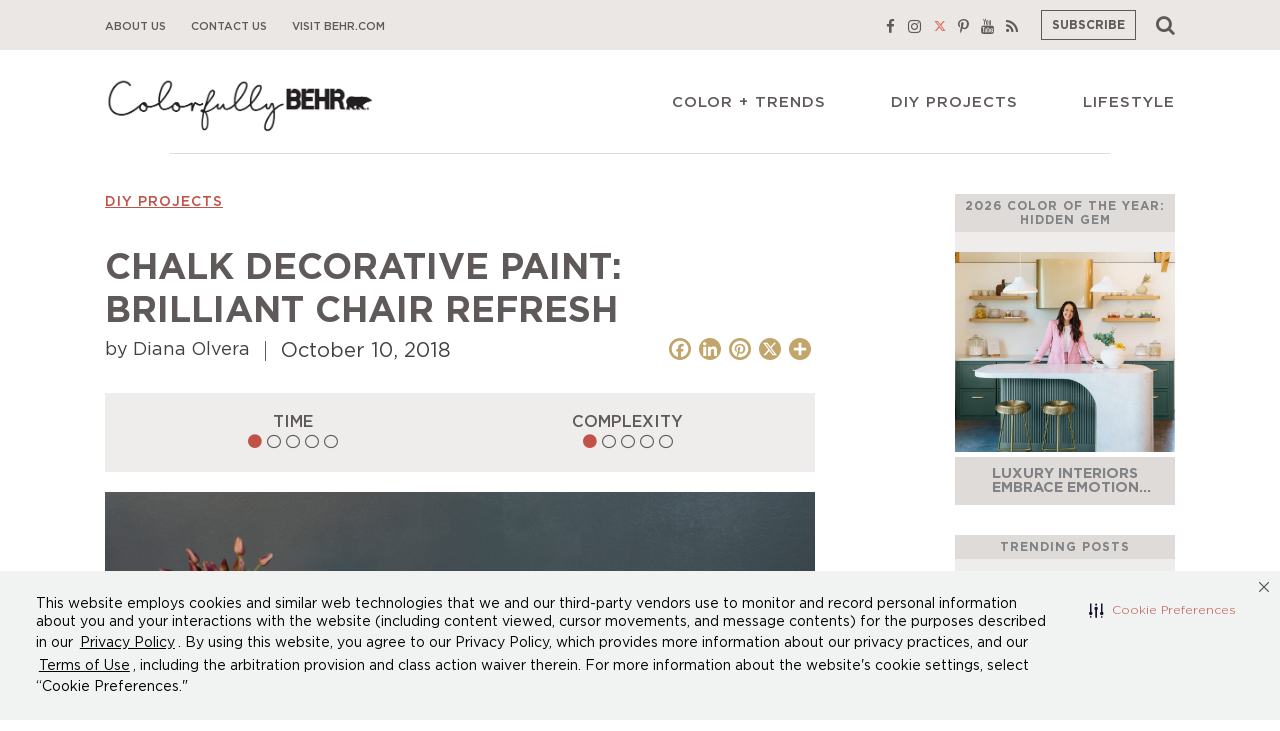

--- FILE ---
content_type: text/html; charset=UTF-8
request_url: https://www.behr.com/colorfullybehr/chalk-decorative-paint-brilliant-chair-refresh/
body_size: 25184
content:
<!doctype html>
<html lang="en-US">
<head>

<script  src=https://cdn-prod.securiti.ai/consent/auto_blocking/b5210f24-b017-43b5-9c7f-b40fb17e3db7/04854716-f8b7-469f-b5ab-f0f331f638f8.js></script>
<!-- After adding this script, call setConsentBannerParams({uuid: <unique id> }) to set unique ID for a customer.  -->
<script>
(function () {
               var s = document.createElement('script');
               s.src = 'https://cdn-prod.securiti.ai/consent/cookie-consent-sdk-loader.js';
               s.setAttribute('data-tenant-uuid', 'b5210f24-b017-43b5-9c7f-b40fb17e3db7');
               s.setAttribute('data-domain-uuid', '04854716-f8b7-469f-b5ab-f0f331f638f8');
               s.setAttribute('data-backend-url', 'https://app.securiti.ai');
               s.setAttribute('data-skip-css', 'false');
               s.defer = true;
               var parent_node = document.head || document.body;
               parent_node.appendChild(s);
})()
</script>
	

	<style>.async-hide { opacity: 0 !important} </style>
<script>(function(a,s,y,n,c,h,i,d,e){s.className+=' '+y;h.start=1*new Date;
h.end=i=function(){s.className=s.className.replace(RegExp(' ?'+y),'')};
(a[n]=a[n]||[]).hide=h;setTimeout(function(){i();h.end=null},c);h.timeout=c;
})(window,document.documentElement,'async-hide','dataLayer',4000,
{'GTM-PW7844':true});</script>

	
	<!-- Google Tag Manager -->
		<script>(function(w,d,s,l,i){w[l]=w[l]||[];w[l].push({'gtm.start':
		new Date().getTime(),event:'gtm.js'});var f=d.getElementsByTagName(s)[0],
		j=d.createElement(s),dl=l!='dataLayer'?'&l='+l:'';j.async=true;j.src=
		'https://www.googletagmanager.com/gtm.js?id='+i+dl;f.parentNode.insertBefore(j,f);
		})(window,document,'script','dataLayer','GTM-PW7844');</script>
		<script>(function(w,d,s,l,i){w[l]=w[l]||[];w[l].push({'gtm.start':
		new Date().getTime(),event:'gtm.js'});var f=d.getElementsByTagName(s)[0],
		j=d.createElement(s),dl=l!='dataLayer'?'&l='+l:'';j.async=true;j.src=
		'https://www.googletagmanager.com/gtm.js?id='+i+dl;f.parentNode.insertBefore(j,f);
		})(window,document,'script','dataLayer','GTM-WMBSPLL');</script>
	<!-- End Google Tag Manager -->
	

	
	<meta charset="UTF-8" />
	<meta name="viewport" content="width=device-width, initial-scale=1" />
	<link rel="profile" href="https://gmpg.org/xfn/11" />
	<meta name='robots' content='index, follow, max-image-preview:large, max-snippet:-1, max-video-preview:-1' />

	<!-- This site is optimized with the Yoast SEO plugin v20.2 - https://yoast.com/wordpress/plugins/seo/ -->
	<title>Using Behr Chalk Decorative Paint: Brilliant Chair Refresh | Colorfully BEHR</title>
	<meta name="description" content="Add some flare to your dinning room chairs by using Behr Chalk Decorative Paint. By following these easy steps, you have a fun DIY project that will bring some color to your dining room set." />
	<link rel="canonical" href="https://www.behr.com/colorfullybehr/chalk-decorative-paint-brilliant-chair-refresh/" />
	<meta property="og:locale" content="en_US" />
	<meta property="og:type" content="article" />
	<meta property="og:title" content="Using Behr Chalk Decorative Paint: Brilliant Chair Refresh | Colorfully BEHR" />
	<meta property="og:description" content="Add some flare to your dinning room chairs by using Behr Chalk Decorative Paint. By following these easy steps, you have a fun DIY project that will bring some color to your dining room set." />
	<meta property="og:url" content="https://www.behr.com/colorfullybehr/chalk-decorative-paint-brilliant-chair-refresh/" />
	<meta property="og:site_name" content="Colorfully BEHR" />
	<meta property="article:published_time" content="2018-10-11T04:29:02+00:00" />
	<meta property="article:modified_time" content="2020-06-26T00:03:46+00:00" />
	<meta property="og:image" content="https://www.behr.com/colorfullybehr/wp-content/uploads/2018/10/Chair-hero-new.jpg" />
	<meta name="author" content="Diana Olvera" />
	<meta name="twitter:label1" content="Written by" />
	<meta name="twitter:data1" content="Diana Olvera" />
	<meta name="twitter:label2" content="Est. reading time" />
	<meta name="twitter:data2" content="2 minutes" />
	<script type="application/ld+json" class="yoast-schema-graph">{"@context":"https://schema.org","@graph":[{"@type":"Article","@id":"https://www.behr.com/colorfullybehr/chalk-decorative-paint-brilliant-chair-refresh/#article","isPartOf":{"@id":"https://www.behr.com/colorfullybehr/chalk-decorative-paint-brilliant-chair-refresh/"},"author":{"name":"Diana Olvera","@id":"https://www.behr.com/colorfullybehr/#/schema/person/f85cbde393bf3172c82a3f6bb80727d6"},"headline":"Chalk Decorative Paint: Brilliant Chair Refresh","datePublished":"2018-10-11T04:29:02+00:00","dateModified":"2020-06-26T00:03:46+00:00","mainEntityOfPage":{"@id":"https://www.behr.com/colorfullybehr/chalk-decorative-paint-brilliant-chair-refresh/"},"wordCount":464,"commentCount":0,"publisher":{"@id":"https://www.behr.com/colorfullybehr/#organization"},"image":{"@id":"https://www.behr.com/colorfullybehr/chalk-decorative-paint-brilliant-chair-refresh/#primaryimage"},"thumbnailUrl":"https://www.behr.com/colorfullybehr/wp-content/uploads/2018/10/Chair-hero-new.jpg","keywords":["Behr Chalk Decorative Paint"],"articleSection":["DIY Projects"],"inLanguage":"en-US","potentialAction":[{"@type":"CommentAction","name":"Comment","target":["https://www.behr.com/colorfullybehr/chalk-decorative-paint-brilliant-chair-refresh/#respond"]}]},{"@type":"WebPage","@id":"https://www.behr.com/colorfullybehr/chalk-decorative-paint-brilliant-chair-refresh/","url":"https://www.behr.com/colorfullybehr/chalk-decorative-paint-brilliant-chair-refresh/","name":"Using Behr Chalk Decorative Paint: Brilliant Chair Refresh | Colorfully BEHR","isPartOf":{"@id":"https://www.behr.com/colorfullybehr/#website"},"primaryImageOfPage":{"@id":"https://www.behr.com/colorfullybehr/chalk-decorative-paint-brilliant-chair-refresh/#primaryimage"},"image":{"@id":"https://www.behr.com/colorfullybehr/chalk-decorative-paint-brilliant-chair-refresh/#primaryimage"},"thumbnailUrl":"https://www.behr.com/colorfullybehr/wp-content/uploads/2018/10/Chair-hero-new.jpg","datePublished":"2018-10-11T04:29:02+00:00","dateModified":"2020-06-26T00:03:46+00:00","description":"Add some flare to your dinning room chairs by using Behr Chalk Decorative Paint. By following these easy steps, you have a fun DIY project that will bring some color to your dining room set.","breadcrumb":{"@id":"https://www.behr.com/colorfullybehr/chalk-decorative-paint-brilliant-chair-refresh/#breadcrumb"},"inLanguage":"en-US","potentialAction":[{"@type":"ReadAction","target":["https://www.behr.com/colorfullybehr/chalk-decorative-paint-brilliant-chair-refresh/"]}]},{"@type":"ImageObject","inLanguage":"en-US","@id":"https://www.behr.com/colorfullybehr/chalk-decorative-paint-brilliant-chair-refresh/#primaryimage","url":"https://www.behr.com/colorfullybehr/wp-content/uploads/2018/10/Chair-hero-new.jpg","contentUrl":"https://www.behr.com/colorfullybehr/wp-content/uploads/2018/10/Chair-hero-new.jpg","width":740,"height":562,"caption":"Behr Chalk Decorative Paint"},{"@type":"BreadcrumbList","@id":"https://www.behr.com/colorfullybehr/chalk-decorative-paint-brilliant-chair-refresh/#breadcrumb","itemListElement":[{"@type":"ListItem","position":1,"name":"Home","item":"https://www.behr.com/colorfullybehr/"},{"@type":"ListItem","position":2,"name":"Blogs","item":"https://www.behr.com/colorfullybehr/blogs/"},{"@type":"ListItem","position":3,"name":"Chalk Decorative Paint: Brilliant Chair Refresh"}]},{"@type":"WebSite","@id":"https://www.behr.com/colorfullybehr/#website","url":"https://www.behr.com/colorfullybehr/","name":"Colorfully BEHR","description":"","publisher":{"@id":"https://www.behr.com/colorfullybehr/#organization"},"potentialAction":[{"@type":"SearchAction","target":{"@type":"EntryPoint","urlTemplate":"https://www.behr.com/colorfullybehr/?s={search_term_string}"},"query-input":"required name=search_term_string"}],"inLanguage":"en-US"},{"@type":"Organization","@id":"https://www.behr.com/colorfullybehr/#organization","name":"Colorfully BEHR","url":"https://www.behr.com/colorfullybehr/","logo":{"@type":"ImageObject","inLanguage":"en-US","@id":"https://www.behr.com/colorfullybehr/#/schema/logo/image/","url":"https://www.behr.com/colorfullybehr/wp-content/uploads/2020/04/mainlogo2.png","contentUrl":"https://www.behr.com/colorfullybehr/wp-content/uploads/2020/04/mainlogo2.png","width":600,"height":149,"caption":"Colorfully BEHR"},"image":{"@id":"https://www.behr.com/colorfullybehr/#/schema/logo/image/"}},{"@type":"Person","@id":"https://www.behr.com/colorfullybehr/#/schema/person/f85cbde393bf3172c82a3f6bb80727d6","name":"Diana Olvera","image":{"@type":"ImageObject","inLanguage":"en-US","@id":"https://www.behr.com/colorfullybehr/#/schema/person/image/","url":"https://www.behr.com/colorfullybehr/wp-content/uploads/2020/01/Diana_1x1-96x96.jpg","contentUrl":"https://www.behr.com/colorfullybehr/wp-content/uploads/2020/01/Diana_1x1-96x96.jpg","caption":"Diana Olvera"},"url":"https://www.behr.com/colorfullybehr/author/diana-olvera/"}]}</script>
	<!-- / Yoast SEO plugin. -->


<link rel='dns-prefetch' href='//static.addtoany.com' />
<link rel='dns-prefetch' href='//maxcdn.bootstrapcdn.com' />
<link rel="alternate" type="application/rss+xml" title="Colorfully BEHR &raquo; Feed" href="https://www.behr.com/colorfullybehr/feed/" />
<link rel="alternate" type="application/rss+xml" title="Colorfully BEHR &raquo; Comments Feed" href="https://www.behr.com/colorfullybehr/comments/feed/" />
<link rel="alternate" type="application/rss+xml" title="Colorfully BEHR &raquo; Chalk Decorative Paint: Brilliant Chair Refresh Comments Feed" href="https://www.behr.com/colorfullybehr/chalk-decorative-paint-brilliant-chair-refresh/feed/" />
<script >
window._wpemojiSettings = {"baseUrl":"https:\/\/s.w.org\/images\/core\/emoji\/14.0.0\/72x72\/","ext":".png","svgUrl":"https:\/\/s.w.org\/images\/core\/emoji\/14.0.0\/svg\/","svgExt":".svg","source":{"concatemoji":"https:\/\/www.behr.com\/colorfullybehr\/wp-includes\/js\/wp-emoji-release.min.js?ver=6.3.1"}};
/*! This file is auto-generated */
!function(i,n){var o,s,e;function c(e){try{var t={supportTests:e,timestamp:(new Date).valueOf()};sessionStorage.setItem(o,JSON.stringify(t))}catch(e){}}function p(e,t,n){e.clearRect(0,0,e.canvas.width,e.canvas.height),e.fillText(t,0,0);var t=new Uint32Array(e.getImageData(0,0,e.canvas.width,e.canvas.height).data),r=(e.clearRect(0,0,e.canvas.width,e.canvas.height),e.fillText(n,0,0),new Uint32Array(e.getImageData(0,0,e.canvas.width,e.canvas.height).data));return t.every(function(e,t){return e===r[t]})}function u(e,t,n){switch(t){case"flag":return n(e,"\ud83c\udff3\ufe0f\u200d\u26a7\ufe0f","\ud83c\udff3\ufe0f\u200b\u26a7\ufe0f")?!1:!n(e,"\ud83c\uddfa\ud83c\uddf3","\ud83c\uddfa\u200b\ud83c\uddf3")&&!n(e,"\ud83c\udff4\udb40\udc67\udb40\udc62\udb40\udc65\udb40\udc6e\udb40\udc67\udb40\udc7f","\ud83c\udff4\u200b\udb40\udc67\u200b\udb40\udc62\u200b\udb40\udc65\u200b\udb40\udc6e\u200b\udb40\udc67\u200b\udb40\udc7f");case"emoji":return!n(e,"\ud83e\udef1\ud83c\udffb\u200d\ud83e\udef2\ud83c\udfff","\ud83e\udef1\ud83c\udffb\u200b\ud83e\udef2\ud83c\udfff")}return!1}function f(e,t,n){var r="undefined"!=typeof WorkerGlobalScope&&self instanceof WorkerGlobalScope?new OffscreenCanvas(300,150):i.createElement("canvas"),a=r.getContext("2d",{willReadFrequently:!0}),o=(a.textBaseline="top",a.font="600 32px Arial",{});return e.forEach(function(e){o[e]=t(a,e,n)}),o}function t(e){var t=i.createElement("script");t.src=e,t.defer=!0,i.head.appendChild(t)}"undefined"!=typeof Promise&&(o="wpEmojiSettingsSupports",s=["flag","emoji"],n.supports={everything:!0,everythingExceptFlag:!0},e=new Promise(function(e){i.addEventListener("DOMContentLoaded",e,{once:!0})}),new Promise(function(t){var n=function(){try{var e=JSON.parse(sessionStorage.getItem(o));if("object"==typeof e&&"number"==typeof e.timestamp&&(new Date).valueOf()<e.timestamp+604800&&"object"==typeof e.supportTests)return e.supportTests}catch(e){}return null}();if(!n){if("undefined"!=typeof Worker&&"undefined"!=typeof OffscreenCanvas&&"undefined"!=typeof URL&&URL.createObjectURL&&"undefined"!=typeof Blob)try{var e="postMessage("+f.toString()+"("+[JSON.stringify(s),u.toString(),p.toString()].join(",")+"));",r=new Blob([e],{type:"text/javascript"}),a=new Worker(URL.createObjectURL(r),{name:"wpTestEmojiSupports"});return void(a.onmessage=function(e){c(n=e.data),a.terminate(),t(n)})}catch(e){}c(n=f(s,u,p))}t(n)}).then(function(e){for(var t in e)n.supports[t]=e[t],n.supports.everything=n.supports.everything&&n.supports[t],"flag"!==t&&(n.supports.everythingExceptFlag=n.supports.everythingExceptFlag&&n.supports[t]);n.supports.everythingExceptFlag=n.supports.everythingExceptFlag&&!n.supports.flag,n.DOMReady=!1,n.readyCallback=function(){n.DOMReady=!0}}).then(function(){return e}).then(function(){var e;n.supports.everything||(n.readyCallback(),(e=n.source||{}).concatemoji?t(e.concatemoji):e.wpemoji&&e.twemoji&&(t(e.twemoji),t(e.wpemoji)))}))}((window,document),window._wpemojiSettings);
</script>
<style >
img.wp-smiley,
img.emoji {
	display: inline !important;
	border: none !important;
	box-shadow: none !important;
	height: 1em !important;
	width: 1em !important;
	margin: 0 0.07em !important;
	vertical-align: -0.1em !important;
	background: none !important;
	padding: 0 !important;
}
</style>
	<link rel='stylesheet' id='wp-block-library-css' href='https://www.behr.com/colorfullybehr/wp-includes/css/dist/block-library/style.min.css?ver=6.3.1'  media='all' />
<style id='wp-block-library-theme-inline-css' >
.wp-block-audio figcaption{color:#555;font-size:13px;text-align:center}.is-dark-theme .wp-block-audio figcaption{color:hsla(0,0%,100%,.65)}.wp-block-audio{margin:0 0 1em}.wp-block-code{border:1px solid #ccc;border-radius:4px;font-family:Menlo,Consolas,monaco,monospace;padding:.8em 1em}.wp-block-embed figcaption{color:#555;font-size:13px;text-align:center}.is-dark-theme .wp-block-embed figcaption{color:hsla(0,0%,100%,.65)}.wp-block-embed{margin:0 0 1em}.blocks-gallery-caption{color:#555;font-size:13px;text-align:center}.is-dark-theme .blocks-gallery-caption{color:hsla(0,0%,100%,.65)}.wp-block-image figcaption{color:#555;font-size:13px;text-align:center}.is-dark-theme .wp-block-image figcaption{color:hsla(0,0%,100%,.65)}.wp-block-image{margin:0 0 1em}.wp-block-pullquote{border-bottom:4px solid;border-top:4px solid;color:currentColor;margin-bottom:1.75em}.wp-block-pullquote cite,.wp-block-pullquote footer,.wp-block-pullquote__citation{color:currentColor;font-size:.8125em;font-style:normal;text-transform:uppercase}.wp-block-quote{border-left:.25em solid;margin:0 0 1.75em;padding-left:1em}.wp-block-quote cite,.wp-block-quote footer{color:currentColor;font-size:.8125em;font-style:normal;position:relative}.wp-block-quote.has-text-align-right{border-left:none;border-right:.25em solid;padding-left:0;padding-right:1em}.wp-block-quote.has-text-align-center{border:none;padding-left:0}.wp-block-quote.is-large,.wp-block-quote.is-style-large,.wp-block-quote.is-style-plain{border:none}.wp-block-search .wp-block-search__label{font-weight:700}.wp-block-search__button{border:1px solid #ccc;padding:.375em .625em}:where(.wp-block-group.has-background){padding:1.25em 2.375em}.wp-block-separator.has-css-opacity{opacity:.4}.wp-block-separator{border:none;border-bottom:2px solid;margin-left:auto;margin-right:auto}.wp-block-separator.has-alpha-channel-opacity{opacity:1}.wp-block-separator:not(.is-style-wide):not(.is-style-dots){width:100px}.wp-block-separator.has-background:not(.is-style-dots){border-bottom:none;height:1px}.wp-block-separator.has-background:not(.is-style-wide):not(.is-style-dots){height:2px}.wp-block-table{margin:0 0 1em}.wp-block-table td,.wp-block-table th{word-break:normal}.wp-block-table figcaption{color:#555;font-size:13px;text-align:center}.is-dark-theme .wp-block-table figcaption{color:hsla(0,0%,100%,.65)}.wp-block-video figcaption{color:#555;font-size:13px;text-align:center}.is-dark-theme .wp-block-video figcaption{color:hsla(0,0%,100%,.65)}.wp-block-video{margin:0 0 1em}.wp-block-template-part.has-background{margin-bottom:0;margin-top:0;padding:1.25em 2.375em}
</style>
<style id='classic-theme-styles-inline-css' >
/*! This file is auto-generated */
.wp-block-button__link{color:#fff;background-color:#32373c;border-radius:9999px;box-shadow:none;text-decoration:none;padding:calc(.667em + 2px) calc(1.333em + 2px);font-size:1.125em}.wp-block-file__button{background:#32373c;color:#fff;text-decoration:none}
</style>
<style id='global-styles-inline-css' >
body{--wp--preset--color--black: #000000;--wp--preset--color--cyan-bluish-gray: #abb8c3;--wp--preset--color--white: #FFF;--wp--preset--color--pale-pink: #F78DA7;--wp--preset--color--vivid-red: #CF2E2E;--wp--preset--color--luminous-vivid-orange: #FF6900;--wp--preset--color--luminous-vivid-amber: #FCB900;--wp--preset--color--light-green-cyan: #7bdcb5;--wp--preset--color--vivid-green-cyan: #00d084;--wp--preset--color--pale-cyan-blue: #8ed1fc;--wp--preset--color--vivid-cyan-blue: #0693E3;--wp--preset--color--vivid-purple: #934DD5;--wp--preset--color--secondary: #005075;--wp--preset--color--primary: #0073a8;--wp--preset--color--pale-blue: #8ED1FC;--wp--preset--color--very-light-gray: #EEEEEE;--wp--preset--color--light-gray: #ABB8C3;--wp--preset--color--dark-gray: #313131;--wp--preset--color--luminous-green-cyan: #7BDCB5;--wp--preset--color--vivid-green-cyn: #00D084;--wp--preset--gradient--vivid-cyan-blue-to-vivid-purple: linear-gradient(135deg,rgba(6,147,227,1) 0%,rgb(155,81,224) 100%);--wp--preset--gradient--light-green-cyan-to-vivid-green-cyan: linear-gradient(135deg,rgb(122,220,180) 0%,rgb(0,208,130) 100%);--wp--preset--gradient--luminous-vivid-amber-to-luminous-vivid-orange: linear-gradient(135deg,rgba(252,185,0,1) 0%,rgba(255,105,0,1) 100%);--wp--preset--gradient--luminous-vivid-orange-to-vivid-red: linear-gradient(135deg,rgba(255,105,0,1) 0%,rgb(207,46,46) 100%);--wp--preset--gradient--very-light-gray-to-cyan-bluish-gray: linear-gradient(135deg,rgb(238,238,238) 0%,rgb(169,184,195) 100%);--wp--preset--gradient--cool-to-warm-spectrum: linear-gradient(135deg,rgb(74,234,220) 0%,rgb(151,120,209) 20%,rgb(207,42,186) 40%,rgb(238,44,130) 60%,rgb(251,105,98) 80%,rgb(254,248,76) 100%);--wp--preset--gradient--blush-light-purple: linear-gradient(135deg,rgb(255,206,236) 0%,rgb(152,150,240) 100%);--wp--preset--gradient--blush-bordeaux: linear-gradient(135deg,rgb(254,205,165) 0%,rgb(254,45,45) 50%,rgb(107,0,62) 100%);--wp--preset--gradient--luminous-dusk: linear-gradient(135deg,rgb(255,203,112) 0%,rgb(199,81,192) 50%,rgb(65,88,208) 100%);--wp--preset--gradient--pale-ocean: linear-gradient(135deg,rgb(255,245,203) 0%,rgb(182,227,212) 50%,rgb(51,167,181) 100%);--wp--preset--gradient--electric-grass: linear-gradient(135deg,rgb(202,248,128) 0%,rgb(113,206,126) 100%);--wp--preset--gradient--midnight: linear-gradient(135deg,rgb(2,3,129) 0%,rgb(40,116,252) 100%);--wp--preset--font-size--small: 19.5px;--wp--preset--font-size--medium: 20px;--wp--preset--font-size--large: 36.5px;--wp--preset--font-size--x-large: 42px;--wp--preset--font-size--normal: 22px;--wp--preset--font-size--huge: 49.5px;--wp--preset--spacing--20: 0.44rem;--wp--preset--spacing--30: 0.67rem;--wp--preset--spacing--40: 1rem;--wp--preset--spacing--50: 1.5rem;--wp--preset--spacing--60: 2.25rem;--wp--preset--spacing--70: 3.38rem;--wp--preset--spacing--80: 5.06rem;--wp--preset--shadow--natural: 6px 6px 9px rgba(0, 0, 0, 0.2);--wp--preset--shadow--deep: 12px 12px 50px rgba(0, 0, 0, 0.4);--wp--preset--shadow--sharp: 6px 6px 0px rgba(0, 0, 0, 0.2);--wp--preset--shadow--outlined: 6px 6px 0px -3px rgba(255, 255, 255, 1), 6px 6px rgba(0, 0, 0, 1);--wp--preset--shadow--crisp: 6px 6px 0px rgba(0, 0, 0, 1);}:where(.is-layout-flex){gap: 0.5em;}:where(.is-layout-grid){gap: 0.5em;}body .is-layout-flow > .alignleft{float: left;margin-inline-start: 0;margin-inline-end: 2em;}body .is-layout-flow > .alignright{float: right;margin-inline-start: 2em;margin-inline-end: 0;}body .is-layout-flow > .aligncenter{margin-left: auto !important;margin-right: auto !important;}body .is-layout-constrained > .alignleft{float: left;margin-inline-start: 0;margin-inline-end: 2em;}body .is-layout-constrained > .alignright{float: right;margin-inline-start: 2em;margin-inline-end: 0;}body .is-layout-constrained > .aligncenter{margin-left: auto !important;margin-right: auto !important;}body .is-layout-constrained > :where(:not(.alignleft):not(.alignright):not(.alignfull)){max-width: var(--wp--style--global--content-size);margin-left: auto !important;margin-right: auto !important;}body .is-layout-constrained > .alignwide{max-width: var(--wp--style--global--wide-size);}body .is-layout-flex{display: flex;}body .is-layout-flex{flex-wrap: wrap;align-items: center;}body .is-layout-flex > *{margin: 0;}body .is-layout-grid{display: grid;}body .is-layout-grid > *{margin: 0;}:where(.wp-block-columns.is-layout-flex){gap: 2em;}:where(.wp-block-columns.is-layout-grid){gap: 2em;}:where(.wp-block-post-template.is-layout-flex){gap: 1.25em;}:where(.wp-block-post-template.is-layout-grid){gap: 1.25em;}.has-black-color{color: var(--wp--preset--color--black) !important;}.has-cyan-bluish-gray-color{color: var(--wp--preset--color--cyan-bluish-gray) !important;}.has-white-color{color: var(--wp--preset--color--white) !important;}.has-pale-pink-color{color: var(--wp--preset--color--pale-pink) !important;}.has-vivid-red-color{color: var(--wp--preset--color--vivid-red) !important;}.has-luminous-vivid-orange-color{color: var(--wp--preset--color--luminous-vivid-orange) !important;}.has-luminous-vivid-amber-color{color: var(--wp--preset--color--luminous-vivid-amber) !important;}.has-light-green-cyan-color{color: var(--wp--preset--color--light-green-cyan) !important;}.has-vivid-green-cyan-color{color: var(--wp--preset--color--vivid-green-cyan) !important;}.has-pale-cyan-blue-color{color: var(--wp--preset--color--pale-cyan-blue) !important;}.has-vivid-cyan-blue-color{color: var(--wp--preset--color--vivid-cyan-blue) !important;}.has-vivid-purple-color{color: var(--wp--preset--color--vivid-purple) !important;}.has-black-background-color{background-color: var(--wp--preset--color--black) !important;}.has-cyan-bluish-gray-background-color{background-color: var(--wp--preset--color--cyan-bluish-gray) !important;}.has-white-background-color{background-color: var(--wp--preset--color--white) !important;}.has-pale-pink-background-color{background-color: var(--wp--preset--color--pale-pink) !important;}.has-vivid-red-background-color{background-color: var(--wp--preset--color--vivid-red) !important;}.has-luminous-vivid-orange-background-color{background-color: var(--wp--preset--color--luminous-vivid-orange) !important;}.has-luminous-vivid-amber-background-color{background-color: var(--wp--preset--color--luminous-vivid-amber) !important;}.has-light-green-cyan-background-color{background-color: var(--wp--preset--color--light-green-cyan) !important;}.has-vivid-green-cyan-background-color{background-color: var(--wp--preset--color--vivid-green-cyan) !important;}.has-pale-cyan-blue-background-color{background-color: var(--wp--preset--color--pale-cyan-blue) !important;}.has-vivid-cyan-blue-background-color{background-color: var(--wp--preset--color--vivid-cyan-blue) !important;}.has-vivid-purple-background-color{background-color: var(--wp--preset--color--vivid-purple) !important;}.has-black-border-color{border-color: var(--wp--preset--color--black) !important;}.has-cyan-bluish-gray-border-color{border-color: var(--wp--preset--color--cyan-bluish-gray) !important;}.has-white-border-color{border-color: var(--wp--preset--color--white) !important;}.has-pale-pink-border-color{border-color: var(--wp--preset--color--pale-pink) !important;}.has-vivid-red-border-color{border-color: var(--wp--preset--color--vivid-red) !important;}.has-luminous-vivid-orange-border-color{border-color: var(--wp--preset--color--luminous-vivid-orange) !important;}.has-luminous-vivid-amber-border-color{border-color: var(--wp--preset--color--luminous-vivid-amber) !important;}.has-light-green-cyan-border-color{border-color: var(--wp--preset--color--light-green-cyan) !important;}.has-vivid-green-cyan-border-color{border-color: var(--wp--preset--color--vivid-green-cyan) !important;}.has-pale-cyan-blue-border-color{border-color: var(--wp--preset--color--pale-cyan-blue) !important;}.has-vivid-cyan-blue-border-color{border-color: var(--wp--preset--color--vivid-cyan-blue) !important;}.has-vivid-purple-border-color{border-color: var(--wp--preset--color--vivid-purple) !important;}.has-vivid-cyan-blue-to-vivid-purple-gradient-background{background: var(--wp--preset--gradient--vivid-cyan-blue-to-vivid-purple) !important;}.has-light-green-cyan-to-vivid-green-cyan-gradient-background{background: var(--wp--preset--gradient--light-green-cyan-to-vivid-green-cyan) !important;}.has-luminous-vivid-amber-to-luminous-vivid-orange-gradient-background{background: var(--wp--preset--gradient--luminous-vivid-amber-to-luminous-vivid-orange) !important;}.has-luminous-vivid-orange-to-vivid-red-gradient-background{background: var(--wp--preset--gradient--luminous-vivid-orange-to-vivid-red) !important;}.has-very-light-gray-to-cyan-bluish-gray-gradient-background{background: var(--wp--preset--gradient--very-light-gray-to-cyan-bluish-gray) !important;}.has-cool-to-warm-spectrum-gradient-background{background: var(--wp--preset--gradient--cool-to-warm-spectrum) !important;}.has-blush-light-purple-gradient-background{background: var(--wp--preset--gradient--blush-light-purple) !important;}.has-blush-bordeaux-gradient-background{background: var(--wp--preset--gradient--blush-bordeaux) !important;}.has-luminous-dusk-gradient-background{background: var(--wp--preset--gradient--luminous-dusk) !important;}.has-pale-ocean-gradient-background{background: var(--wp--preset--gradient--pale-ocean) !important;}.has-electric-grass-gradient-background{background: var(--wp--preset--gradient--electric-grass) !important;}.has-midnight-gradient-background{background: var(--wp--preset--gradient--midnight) !important;}.has-small-font-size{font-size: var(--wp--preset--font-size--small) !important;}.has-medium-font-size{font-size: var(--wp--preset--font-size--medium) !important;}.has-large-font-size{font-size: var(--wp--preset--font-size--large) !important;}.has-x-large-font-size{font-size: var(--wp--preset--font-size--x-large) !important;}
.wp-block-navigation a:where(:not(.wp-element-button)){color: inherit;}
:where(.wp-block-post-template.is-layout-flex){gap: 1.25em;}:where(.wp-block-post-template.is-layout-grid){gap: 1.25em;}
:where(.wp-block-columns.is-layout-flex){gap: 2em;}:where(.wp-block-columns.is-layout-grid){gap: 2em;}
.wp-block-pullquote{font-size: 1.5em;line-height: 1.6;}
</style>
<link rel='stylesheet' id='contact-form-7-css' href='https://www.behr.com/colorfullybehr/wp-content/plugins/contact-form-7/includes/css/styles.css?ver=5.7.6'  media='all' />
<link rel='stylesheet' id='bwg_fonts-css' href='https://www.behr.com/colorfullybehr/wp-content/plugins/photo-gallery/css/bwg-fonts/fonts.css?ver=0.0.1'  media='all' />
<link rel='stylesheet' id='sumoselect-css' href='https://www.behr.com/colorfullybehr/wp-content/plugins/photo-gallery/css/sumoselect.min.css?ver=3.4.6'  media='all' />
<link rel='stylesheet' id='mCustomScrollbar-css' href='https://www.behr.com/colorfullybehr/wp-content/plugins/photo-gallery/css/jquery.mCustomScrollbar.min.css?ver=3.1.5'  media='all' />
<link rel='stylesheet' id='bwg_googlefonts-css' href='https://fonts.googleapis.com/css?family=Ubuntu&#038;subset=greek,latin,greek-ext,vietnamese,cyrillic-ext,latin-ext,cyrillic'  media='all' />
<link rel='stylesheet' id='bwg_frontend-css' href='https://www.behr.com/colorfullybehr/wp-content/plugins/photo-gallery/css/styles.min.css?ver=1.8.18'  media='all' />
<link rel='stylesheet' id='pinterestRSScss-css' href='https://www.behr.com/colorfullybehr/wp-content/plugins/pinterest-rss-widget/style.css?ver=6.3.1'  media='all' />
<link rel='stylesheet' id='vlp-public-css' href='https://www.behr.com/colorfullybehr/wp-content/plugins/visual-link-preview/dist/public.css?ver=2.2.6'  media='all' />
<link rel='stylesheet' id='hamburger.css-css' href='https://www.behr.com/colorfullybehr/wp-content/plugins/wp-responsive-menu/assets/css/wpr-hamburger.css?ver=3.1.8'  media='all' />
<link rel='stylesheet' id='wprmenu.css-css' href='https://www.behr.com/colorfullybehr/wp-content/plugins/wp-responsive-menu/assets/css/wprmenu.css?ver=3.1.8'  media='all' />
<style id='wprmenu.css-inline-css' >
@media only screen and ( max-width: 780px ) {html body div.wprm-wrapper {overflow: scroll;}html body div.wprm-overlay{ background: rgb(0,0,0) }#mg-wprm-wrap ul li {border-top: solid 1px rgba(223,219,216,1);border-bottom: solid 1px rgba(223,219,216,1);}#wprmenu_bar {background-image: url();background-size: cover ;background-repeat: repeat;}#wprmenu_bar {background-color: #ffffff;}html body div#mg-wprm-wrap .wpr_submit .icon.icon-search {color: #ffffff;}#wprmenu_bar .menu_title,#wprmenu_bar .wprmenu_icon_menu,#wprmenu_bar .menu_title a {color: #000000;}#wprmenu_bar .menu_title a {font-size: 20px;font-weight: normal;}#mg-wprm-wrap li.menu-item a {font-size: 15px;text-transform: uppercase;font-weight: normal;}#mg-wprm-wrap li.menu-item-has-children ul.sub-menu a {font-size: 15px;text-transform: uppercase;font-weight: normal;}#mg-wprm-wrap li.current-menu-item > a {background: #dfdbd8;}#mg-wprm-wrap li.current-menu-item > a,#mg-wprm-wrap li.current-menu-item span.wprmenu_icon{color: #ffffff !important;}#mg-wprm-wrap {background-color: #ffffff;}.cbp-spmenu-push-toright,.cbp-spmenu-push-toright .mm-slideout {left: 80% ;}.cbp-spmenu-push-toleft {left: -80% ;}#mg-wprm-wrap.cbp-spmenu-right,#mg-wprm-wrap.cbp-spmenu-left,#mg-wprm-wrap.cbp-spmenu-right.custom,#mg-wprm-wrap.cbp-spmenu-left.custom,.cbp-spmenu-vertical {width: 80%;max-width: 400px;}#mg-wprm-wrap ul#wprmenu_menu_ul li.menu-item a,div#mg-wprm-wrap ul li span.wprmenu_icon {color: #000000;}#mg-wprm-wrap ul#wprmenu_menu_ul li.menu-item:valid ~ a{color: #ffffff;}#mg-wprm-wrap ul#wprmenu_menu_ul li.menu-item a:hover {background: #dfdbd8;color: #ffffff !important;}div#mg-wprm-wrap ul>li:hover>span.wprmenu_icon {color: #ffffff !important;}.wprmenu_bar .hamburger-inner,.wprmenu_bar .hamburger-inner::before,.wprmenu_bar .hamburger-inner::after {background: #000000;}.wprmenu_bar .hamburger:hover .hamburger-inner,.wprmenu_bar .hamburger:hover .hamburger-inner::before,.wprmenu_bar .hamburger:hover .hamburger-inner::after {background: #ffffff;}#wprmenu_menu.left {width:80%;left: -80%;right: auto;}#wprmenu_menu.right {width:80%;right: -80%;left: auto;}.wprmenu_bar .hamburger {float: right;}.wprmenu_bar #custom_menu_icon.hamburger {top: 0px;right: 0px;float: right;background-color: #cccccc;}html body div#wprmenu_bar {height : 42px;}#mg-wprm-wrap.cbp-spmenu-left,#mg-wprm-wrap.cbp-spmenu-right,#mg-widgetmenu-wrap.cbp-spmenu-widget-left,#mg-widgetmenu-wrap.cbp-spmenu-widget-right {top: 42px !important;}.hdTopLeft,.hdSearch,.hdBot{ display: none !important; }.wpr_custom_menu #custom_menu_icon {display: block;}html { padding-top: 42px !important; }#wprmenu_bar,#mg-wprm-wrap { display: block; }div#wpadminbar { position: fixed; }}
</style>
<link rel='stylesheet' id='wpr_icons-css' href='https://www.behr.com/colorfullybehr/wp-content/plugins/wp-responsive-menu/inc/assets/icons/wpr-icons.css?ver=3.1.8'  media='all' />
<link rel='stylesheet' id='wp5default-font-awesome-css' href='https://www.behr.com/colorfullybehr/wp-content/themes/ColorfullyBEHR/assets/css/font-awesome.min.css?ver=6.3.1'  media='all' />
<link rel='stylesheet' id='wp5default-social-menu-css' href='https://www.behr.com/colorfullybehr/wp-content/themes/ColorfullyBEHR/assets/css/social-menu.css?ver=6.3.1'  media='all' />
<link rel='stylesheet' id='wp5default-theme-base-css' href='https://www.behr.com/colorfullybehr/wp-content/themes/ColorfullyBEHR/assets/css/theme-base.css?ver=6.3.1'  media='all' />
<link rel='stylesheet' id='chld_thm_cfg_parent-css' href='https://www.behr.com/colorfullybehr/wp-content/themes/ColorfullyBEHR/style.css?ver=6.3.1'  media='all' />
<link rel='stylesheet' id='wp5default-style-css' href='https://www.behr.com/colorfullybehr/wp-content/themes/ColorfullyBEHR-child/style.css?ver=1.0.1589553779'  media='all' />
<link rel='stylesheet' id='addtoany-css' href='https://www.behr.com/colorfullybehr/wp-content/plugins/add-to-any/addtoany.min.css?ver=1.16'  media='all' />
<style id='addtoany-inline-css' >
.a2a_menu a.a2a_i, .a2a_menu a.a2a_more, .a2a_full_footer a {color: #5F5A59!important;}
</style>
<!--n2css--><script id="addtoany-core-js-before" >
window.a2a_config=window.a2a_config||{};a2a_config.callbacks=[];a2a_config.overlays=[];a2a_config.templates={};
a2a_config.icon_color="#ffffff,#de7162";
</script>
<script  async src='https://static.addtoany.com/menu/page.js' id='addtoany-core-js'></script>
<script  src='https://www.behr.com/colorfullybehr/wp-includes/js/jquery/jquery.min.js?ver=3.7.0' id='jquery-core-js'></script>
<script  src='https://www.behr.com/colorfullybehr/wp-includes/js/jquery/jquery-migrate.min.js?ver=3.4.1' id='jquery-migrate-js'></script>
<script id="jquery-js-after" >
jQuery(document).ready(function($) {

    var svgIcon = '<svg focusable="false" aria-hidden="true" xmlns="http://www.w3.org/2000/svg" viewBox="0 0 32 32"><path fill="#de7162" d="M21.751 7h3.067l-6.7 7.658L26 25.078h-6.172l-4.833-6.32-5.531 6.32h-3.07l7.167-8.19L6 7h6.328l4.37 5.777L21.75 7Zm-1.076 16.242h1.7L11.404 8.74H9.58l11.094 14.503Z"></path></svg>';

    var encodedSvg = encodeURIComponent(svgIcon);

    var css = '#menu-social-menu li:nth-child(3) a::before { content: url("data:image/svg+xml;utf8,' + encodedSvg + '"); display: inline-block; width: 18px !important; height: 15px !important; vertical-align: middle !important; margin-right: -2px; }';

    var styleElement = document.createElement('style');
    styleElement.type = 'text/css';
    styleElement.appendChild(document.createTextNode(css));

    document.head.appendChild(styleElement);
});
jQuery(document).ready(function($) {

    var svgIcon = '<svg focusable="false" aria-hidden="true" xmlns="http://www.w3.org/2000/svg" viewBox="0 0 32 32"><path fill="#de7162" d="M21.751 7h3.067l-6.7 7.658L26 25.078h-6.172l-4.833-6.32-5.531 6.32h-3.07l7.167-8.19L6 7h6.328l4.37 5.777L21.75 7Zm-1.076 16.242h1.7L11.404 8.74H9.58l11.094 14.503Z"></path></svg>';

    var encodedSvg = encodeURIComponent(svgIcon);

    var css = '#menu-social-menu-1 li:nth-child(3) a::before { content: url("data:image/svg+xml;utf8,' + encodedSvg + '"); display: inline-block; width: 30px !important; height: 30px !important; }';

    var styleElement = document.createElement('style');
    styleElement.type = 'text/css';
    styleElement.appendChild(document.createTextNode(css));

    document.head.appendChild(styleElement);
});
</script>
<script  async src='https://www.behr.com/colorfullybehr/wp-content/plugins/add-to-any/addtoany.min.js?ver=1.1' id='addtoany-jquery-js'></script>
<script  src='https://www.behr.com/colorfullybehr/wp-content/plugins/photo-gallery/js/jquery.sumoselect.min.js?ver=3.4.6' id='sumoselect-js'></script>
<script  src='https://www.behr.com/colorfullybehr/wp-content/plugins/photo-gallery/js/tocca.min.js?ver=2.0.9' id='bwg_mobile-js'></script>
<script  src='https://www.behr.com/colorfullybehr/wp-content/plugins/photo-gallery/js/jquery.mCustomScrollbar.concat.min.js?ver=3.1.5' id='mCustomScrollbar-js'></script>
<script  src='https://www.behr.com/colorfullybehr/wp-content/plugins/photo-gallery/js/jquery.fullscreen.min.js?ver=0.6.0' id='jquery-fullscreen-js'></script>
<script  id='bwg_frontend-js-extra'>
/* <![CDATA[ */
var bwg_objectsL10n = {"bwg_field_required":"field is required.","bwg_mail_validation":"This is not a valid email address.","bwg_search_result":"There are no images matching your search.","bwg_select_tag":"Select Tag","bwg_order_by":"Order By","bwg_search":"Search","bwg_show_ecommerce":"Show Ecommerce","bwg_hide_ecommerce":"Hide Ecommerce","bwg_show_comments":"Show Comments","bwg_hide_comments":"Hide Comments","bwg_restore":"Restore","bwg_maximize":"Maximize","bwg_fullscreen":"Fullscreen","bwg_exit_fullscreen":"Exit Fullscreen","bwg_search_tag":"SEARCH...","bwg_tag_no_match":"No tags found","bwg_all_tags_selected":"All tags selected","bwg_tags_selected":"tags selected","play":"Play","pause":"Pause","is_pro":"","bwg_play":"Play","bwg_pause":"Pause","bwg_hide_info":"Hide info","bwg_show_info":"Show info","bwg_hide_rating":"Hide rating","bwg_show_rating":"Show rating","ok":"Ok","cancel":"Cancel","select_all":"Select all","lazy_load":"0","lazy_loader":"https:\/\/www.behr.com\/colorfullybehr\/wp-content\/plugins\/photo-gallery\/images\/ajax_loader.png","front_ajax":"0","bwg_tag_see_all":"see all tags","bwg_tag_see_less":"see less tags"};
/* ]]> */
</script>
<script  src='https://www.behr.com/colorfullybehr/wp-content/plugins/photo-gallery/js/scripts.min.js?ver=1.8.18' id='bwg_frontend-js'></script>
<script  src='https://www.behr.com/colorfullybehr/wp-content/plugins/pinterest-rss-widget/jquery.nailthumb.1.0.min.js?ver=6.3.1' id='pinterestRSSjs-js'></script>
<script  src='https://www.behr.com/colorfullybehr/wp-content/plugins/wp-responsive-menu/assets/js/modernizr.custom.js?ver=3.1.8' id='modernizr-js'></script>
<script  src='https://www.behr.com/colorfullybehr/wp-content/plugins/wp-responsive-menu/assets/js/touchSwipe.js?ver=3.1.8' id='touchSwipe-js'></script>
<script  id='wprmenu.js-js-extra'>
/* <![CDATA[ */
var wprmenu = {"zooming":"1","from_width":"780","push_width":"400","menu_width":"80","parent_click":"","swipe":"","enable_overlay":"1"};
/* ]]> */
</script>
<script  src='https://www.behr.com/colorfullybehr/wp-content/plugins/wp-responsive-menu/assets/js/wprmenu.js?ver=3.1.8' id='wprmenu.js-js'></script>
<script  id='scwd_scripts-js-extra'>
/* <![CDATA[ */
var scwd_loadmore_params = {"ajaxurl":"https:\/\/www.behr.com\/colorfullybehr\/wp-admin\/admin-ajax.php","posts":"{\"page\":0,\"name\":\"chalk-decorative-paint-brilliant-chair-refresh\",\"error\":\"\",\"m\":\"\",\"p\":0,\"post_parent\":\"\",\"subpost\":\"\",\"subpost_id\":\"\",\"attachment\":\"\",\"attachment_id\":0,\"pagename\":\"\",\"page_id\":0,\"second\":\"\",\"minute\":\"\",\"hour\":\"\",\"day\":0,\"monthnum\":0,\"year\":0,\"w\":0,\"category_name\":\"\",\"tag\":\"\",\"cat\":\"\",\"tag_id\":\"\",\"author\":\"\",\"author_name\":\"\",\"feed\":\"\",\"tb\":\"\",\"paged\":0,\"meta_key\":\"\",\"meta_value\":\"\",\"preview\":\"\",\"s\":\"\",\"sentence\":\"\",\"title\":\"\",\"fields\":\"\",\"menu_order\":\"\",\"embed\":\"\",\"category__in\":[],\"category__not_in\":[],\"category__and\":[],\"post__in\":[],\"post__not_in\":[],\"post_name__in\":[],\"tag__in\":[],\"tag__not_in\":[],\"tag__and\":[],\"tag_slug__in\":[],\"tag_slug__and\":[],\"post_parent__in\":[],\"post_parent__not_in\":[],\"author__in\":[],\"author__not_in\":[],\"search_columns\":[],\"ignore_sticky_posts\":false,\"suppress_filters\":false,\"cache_results\":true,\"update_post_term_cache\":true,\"update_menu_item_cache\":false,\"lazy_load_term_meta\":true,\"update_post_meta_cache\":true,\"post_type\":\"\",\"posts_per_page\":9,\"nopaging\":false,\"comments_per_page\":\"2\",\"no_found_rows\":false,\"order\":\"DESC\"}","current_page":"1","max_page":"0"};
/* ]]> */
</script>
<script  src='https://www.behr.com/colorfullybehr/wp-content/themes/ColorfullyBEHR/assets/js/myloadmore.js?ver=6.3.1' id='scwd_scripts-js'></script>
<link rel="https://api.w.org/" href="https://www.behr.com/colorfullybehr/wp-json/" /><link rel="alternate" type="application/json" href="https://www.behr.com/colorfullybehr/wp-json/wp/v2/posts/14613" /><link rel="EditURI" type="application/rsd+xml" title="RSD" href="https://www.behr.com/colorfullybehr/xmlrpc.php?rsd" />
<meta name="generator" content="WordPress 6.3.1" />
<link rel='shortlink' href='https://www.behr.com/colorfullybehr/?p=14613' />
<link rel="alternate" type="application/json+oembed" href="https://www.behr.com/colorfullybehr/wp-json/oembed/1.0/embed?url=https%3A%2F%2Fwww.behr.com%2Fcolorfullybehr%2Fchalk-decorative-paint-brilliant-chair-refresh%2F" />
<link rel="alternate" type="text/xml+oembed" href="https://www.behr.com/colorfullybehr/wp-json/oembed/1.0/embed?url=https%3A%2F%2Fwww.behr.com%2Fcolorfullybehr%2Fchalk-decorative-paint-brilliant-chair-refresh%2F&#038;format=xml" />
<link rel="pingback" href="https://www.behr.com/colorfullybehr/xmlrpc.php"><link rel="icon" href="https://www.behr.com/colorfullybehr/wp-content/uploads/2020/01/favicon.png" sizes="32x32" />
<link rel="icon" href="https://www.behr.com/colorfullybehr/wp-content/uploads/2020/01/favicon.png" sizes="192x192" />
<link rel="apple-touch-icon" href="https://www.behr.com/colorfullybehr/wp-content/uploads/2020/01/favicon.png" />
<meta name="msapplication-TileImage" content="https://www.behr.com/colorfullybehr/wp-content/uploads/2020/01/favicon.png" />
		<style  id="wp-custom-css">
			.ftCopy a:visited{color:#fff !important;}

.social-navigation a:visited{color:#DE7162;}

/* for cookie management popup */
#openManageCookies {
	cursor: pointer;
}
button.cmp-save-btn {
	text-transform: uppercase;
}
button.cmp-save-btn:hover {
	background: #FFF;
    color: #C25247 !important;
}
button#cmpCloseBtn svg,
span.cc-close svg,
a#securitiCmpCookiePrefBtn span svg {
	display: block;
}

/* 11/13/2024 Woosang: For subscribe2 confirmation section */
.s2-confirm-subscribe,
.s2-confirm-unsubscribe {
    position: fixed;
    top: 30%;
    left: 50%;
    transform: translate(-50%, -30%);
    z-index: 1000;
    background-color: #fff;
    padding: 20px;
    border: none;
    box-shadow: 0 4px 8px rgba(0, 0, 0, 0.2);
    max-width: 400px;
    width: 90%;
    text-align: center;
}

.s2-confirm-subscribe p,
.s2-confirm-unsubscribe p {
    font-size: 16px;
    margin-bottom: 20px;
}

.s2-confirm-unsubscribe input[type="submit"],
.s2-confirm-subscribe input[type="submit"] {
    background-color: #C25247;
    color: #fff;
    padding: 15px 20px;
    border: none;
    border-radius: 0 !important;
    font-size: 15px;
    cursor: pointer;
    text-transform: uppercase;
    font-weight: 700;
    transition: background-color 0.3s ease;
}

.s2-confirm-unsubscribe input[type="submit"]:hover,
.s2-confirm-subscribe input[type="submit"]:hover {
    background-color: #A6443C;
}

.entry-content > .s2_message,
.entry-content > .s2_error {
    position: fixed;
    top: 30%;
    left: 50%;
    transform: translate(-50%, -30%);
    z-index: 1000;
    background-color: #fff;
    padding: 20px;
    border: none;
    box-shadow: 0 4px 8px rgba(0, 0, 0, 0.2);
    max-width: 400px;
    width: 90%;
    text-align: center;
    font-size: 16px;
    margin: 0;
}

.entry-content > .s2_error::after,
.entry-content > .s2_message::after {
    content: " Explore the menu above to continue browsing.";
    display: block;
    margin-top: 10px;
    font-size: 14px;
    color: #333;
}		</style>
		</head>

<body class="post-template-default single single-post postid-14613 single-format-standard wp-custom-logo wp-embed-responsive inner singular image-filters-enabled">
	<!-- Google Tag Manager (noscript) -->
<noscript><iframe src="https://www.googletagmanager.com/ns.html?id=GTM-PW7844"
height="0" width="0" style="display:none;visibility:hidden"></iframe></noscript>
<noscript><iframe src="https://www.googletagmanager.com/ns.html?id=GTM-WMBSPLL"
height="0" width="0" style="display:none;visibility:hidden"></iframe></noscript>
<!-- End Google Tag Manager (noscript) -->
	
<div id="page" class="site">
	<a class="skip-link screen-reader-text" href="#main">Skip to content</a>

	<header id="masthead" class="site-header main">
		<div class="hdTop">
			<div class="container">
				<div class="row">
					<div class="hdTopLeft">
						<div class="hdNavTop">
								<nav id="top-navigation" class="top-navigation clear" role="navigation">
		<div class="menu-top-menu-container"><ul id="menu-top-menu" class="menu-top clearfix"><li id="menu-item-23" class="menu-item menu-item-type-post_type menu-item-object-page menu-item-23"><a href="https://www.behr.com/colorfullybehr/about-us/">About Us</a></li>
<li id="menu-item-21" class="menu-item menu-item-type-post_type menu-item-object-page menu-item-21"><a href="https://www.behr.com/colorfullybehr/contact-us/">Contact Us</a></li>
<li id="menu-item-24" class="menu-item menu-item-type-custom menu-item-object-custom menu-item-24"><a target="_blank" rel="noopener" href="https://www.behr.com/">Visit behr.com</a></li>
</ul></div>	</nav>
						</div>
					</div>
					<div class="hdTopRight">
						<div class="hdSocial">
								<nav class="social-navigation" aria-label="Social Links Menu">
		<div class="menu-social-menu-container"><ul id="menu-social-menu" class="social-links-menu"><li id="menu-item-28" class="menu-item menu-item-type-custom menu-item-object-custom menu-item-28"><a target="_blank" rel="noopener" href="https://www.facebook.com/BehrPaint"><span class="screen-reader-text">facebook</span><svg class="svg-icon" width="26" height="26" aria-hidden="true" role="img" focusable="false" viewBox="0 0 24 24" version="1.1" xmlns="http://www.w3.org/2000/svg" xmlns:xlink="http://www.w3.org/1999/xlink"><path d="M20.007,3H3.993C3.445,3,3,3.445,3,3.993v16.013C3,20.555,3.445,21,3.993,21h8.621v-6.971h-2.346v-2.717h2.346V9.31 c0-2.325,1.42-3.591,3.494-3.591c0.993,0,1.847,0.074,2.096,0.107v2.43l-1.438,0.001c-1.128,0-1.346,0.536-1.346,1.323v1.734h2.69 l-0.35,2.717h-2.34V21h4.587C20.555,21,21,20.555,21,20.007V3.993C21,3.445,20.555,3,20.007,3z"></path></svg></a></li>
<li id="menu-item-29" class="menu-item menu-item-type-custom menu-item-object-custom menu-item-29"><a target="_blank" rel="noopener" href="https://www.instagram.com/behrpaint/?hl=en"><span class="screen-reader-text">instagram</span><svg class="svg-icon" width="26" height="26" aria-hidden="true" role="img" focusable="false" viewBox="0 0 24 24" version="1.1" xmlns="http://www.w3.org/2000/svg" xmlns:xlink="http://www.w3.org/1999/xlink"><path d="M12,4.622c2.403,0,2.688,0.009,3.637,0.052c0.877,0.04,1.354,0.187,1.671,0.31c0.42,0.163,0.72,0.358,1.035,0.673 c0.315,0.315,0.51,0.615,0.673,1.035c0.123,0.317,0.27,0.794,0.31,1.671c0.043,0.949,0.052,1.234,0.052,3.637 s-0.009,2.688-0.052,3.637c-0.04,0.877-0.187,1.354-0.31,1.671c-0.163,0.42-0.358,0.72-0.673,1.035 c-0.315,0.315-0.615,0.51-1.035,0.673c-0.317,0.123-0.794,0.27-1.671,0.31c-0.949,0.043-1.233,0.052-3.637,0.052 s-2.688-0.009-3.637-0.052c-0.877-0.04-1.354-0.187-1.671-0.31c-0.42-0.163-0.72-0.358-1.035-0.673 c-0.315-0.315-0.51-0.615-0.673-1.035c-0.123-0.317-0.27-0.794-0.31-1.671C4.631,14.688,4.622,14.403,4.622,12 s0.009-2.688,0.052-3.637c0.04-0.877,0.187-1.354,0.31-1.671c0.163-0.42,0.358-0.72,0.673-1.035 c0.315-0.315,0.615-0.51,1.035-0.673c0.317-0.123,0.794-0.27,1.671-0.31C9.312,4.631,9.597,4.622,12,4.622 M12,3 C9.556,3,9.249,3.01,8.289,3.054C7.331,3.098,6.677,3.25,6.105,3.472C5.513,3.702,5.011,4.01,4.511,4.511 c-0.5,0.5-0.808,1.002-1.038,1.594C3.25,6.677,3.098,7.331,3.054,8.289C3.01,9.249,3,9.556,3,12c0,2.444,0.01,2.751,0.054,3.711 c0.044,0.958,0.196,1.612,0.418,2.185c0.23,0.592,0.538,1.094,1.038,1.594c0.5,0.5,1.002,0.808,1.594,1.038 c0.572,0.222,1.227,0.375,2.185,0.418C9.249,20.99,9.556,21,12,21s2.751-0.01,3.711-0.054c0.958-0.044,1.612-0.196,2.185-0.418 c0.592-0.23,1.094-0.538,1.594-1.038c0.5-0.5,0.808-1.002,1.038-1.594c0.222-0.572,0.375-1.227,0.418-2.185 C20.99,14.751,21,14.444,21,12s-0.01-2.751-0.054-3.711c-0.044-0.958-0.196-1.612-0.418-2.185c-0.23-0.592-0.538-1.094-1.038-1.594 c-0.5-0.5-1.002-0.808-1.594-1.038c-0.572-0.222-1.227-0.375-2.185-0.418C14.751,3.01,14.444,3,12,3L12,3z M12,7.378 c-2.552,0-4.622,2.069-4.622,4.622S9.448,16.622,12,16.622s4.622-2.069,4.622-4.622S14.552,7.378,12,7.378z M12,15 c-1.657,0-3-1.343-3-3s1.343-3,3-3s3,1.343,3,3S13.657,15,12,15z M16.804,6.116c-0.596,0-1.08,0.484-1.08,1.08 s0.484,1.08,1.08,1.08c0.596,0,1.08-0.484,1.08-1.08S17.401,6.116,16.804,6.116z"></path></svg></a></li>
<li id="menu-item-31" class="menu-item menu-item-type-custom menu-item-object-custom menu-item-31"><a target="_blank" rel="noopener" href="https://twitter.com/behrpaint"><span class="screen-reader-text">twitter</span><svg class="svg-icon" width="26" height="26" aria-hidden="true" role="img" focusable="false" viewBox="0 0 24 24" version="1.1" xmlns="http://www.w3.org/2000/svg" xmlns:xlink="http://www.w3.org/1999/xlink"><path d="M22.23,5.924c-0.736,0.326-1.527,0.547-2.357,0.646c0.847-0.508,1.498-1.312,1.804-2.27 c-0.793,0.47-1.671,0.812-2.606,0.996C18.324,4.498,17.257,4,16.077,4c-2.266,0-4.103,1.837-4.103,4.103 c0,0.322,0.036,0.635,0.106,0.935C8.67,8.867,5.647,7.234,3.623,4.751C3.27,5.357,3.067,6.062,3.067,6.814 c0,1.424,0.724,2.679,1.825,3.415c-0.673-0.021-1.305-0.206-1.859-0.513c0,0.017,0,0.034,0,0.052c0,1.988,1.414,3.647,3.292,4.023 c-0.344,0.094-0.707,0.144-1.081,0.144c-0.264,0-0.521-0.026-0.772-0.074c0.522,1.63,2.038,2.816,3.833,2.85 c-1.404,1.1-3.174,1.756-5.096,1.756c-0.331,0-0.658-0.019-0.979-0.057c1.816,1.164,3.973,1.843,6.29,1.843 c7.547,0,11.675-6.252,11.675-11.675c0-0.178-0.004-0.355-0.012-0.531C20.985,7.47,21.68,6.747,22.23,5.924z"></path></svg></a></li>
<li id="menu-item-30" class="menu-item menu-item-type-custom menu-item-object-custom menu-item-30"><a target="_blank" rel="noopener" href="https://www.pinterest.com/behrpaint/"><span class="screen-reader-text">pinterest</span><svg class="svg-icon" width="26" height="26" aria-hidden="true" role="img" focusable="false" viewBox="0 0 24 24" version="1.1" xmlns="http://www.w3.org/2000/svg" xmlns:xlink="http://www.w3.org/1999/xlink"><path d="M12.289,2C6.617,2,3.606,5.648,3.606,9.622c0,1.846,1.025,4.146,2.666,4.878c0.25,0.111,0.381,0.063,0.439-0.169 c0.044-0.175,0.267-1.029,0.365-1.428c0.032-0.128,0.017-0.237-0.091-0.362C6.445,11.911,6.01,10.75,6.01,9.668 c0-2.777,2.194-5.464,5.933-5.464c3.23,0,5.49,2.108,5.49,5.122c0,3.407-1.794,5.768-4.13,5.768c-1.291,0-2.257-1.021-1.948-2.277 c0.372-1.495,1.089-3.112,1.089-4.191c0-0.967-0.542-1.775-1.663-1.775c-1.319,0-2.379,1.309-2.379,3.059 c0,1.115,0.394,1.869,0.394,1.869s-1.302,5.279-1.54,6.261c-0.405,1.666,0.053,4.368,0.094,4.604 c0.021,0.126,0.167,0.169,0.25,0.063c0.129-0.165,1.699-2.419,2.142-4.051c0.158-0.59,0.817-2.995,0.817-2.995 c0.43,0.784,1.681,1.446,3.013,1.446c3.963,0,6.822-3.494,6.822-7.833C20.394,5.112,16.849,2,12.289,2"></path></svg></a></li>
<li id="menu-item-32" class="menu-item menu-item-type-custom menu-item-object-custom menu-item-32"><a target="_blank" rel="noopener" href="https://www.youtube.com/user/BehrPaints"><span class="screen-reader-text">youtube</span><svg class="svg-icon" width="26" height="26" aria-hidden="true" role="img" focusable="false" viewBox="0 0 24 24" version="1.1" xmlns="http://www.w3.org/2000/svg" xmlns:xlink="http://www.w3.org/1999/xlink"><path d="M21.8,8.001c0,0-0.195-1.378-0.795-1.985c-0.76-0.797-1.613-0.801-2.004-0.847c-2.799-0.202-6.997-0.202-6.997-0.202 h-0.009c0,0-4.198,0-6.997,0.202C4.608,5.216,3.756,5.22,2.995,6.016C2.395,6.623,2.2,8.001,2.2,8.001S2,9.62,2,11.238v1.517 c0,1.618,0.2,3.237,0.2,3.237s0.195,1.378,0.795,1.985c0.761,0.797,1.76,0.771,2.205,0.855c1.6,0.153,6.8,0.201,6.8,0.201 s4.203-0.006,7.001-0.209c0.391-0.047,1.243-0.051,2.004-0.847c0.6-0.607,0.795-1.985,0.795-1.985s0.2-1.618,0.2-3.237v-1.517 C22,9.62,21.8,8.001,21.8,8.001z M9.935,14.594l-0.001-5.62l5.404,2.82L9.935,14.594z"></path></svg></a></li>
<li id="menu-item-16741" class="menu-item menu-item-type-custom menu-item-object-custom menu-item-16741"><a href="https://www.behr.com/colorfullybehr/feed/"><span class="screen-reader-text">rss</span><svg class="svg-icon" width="26" height="26" aria-hidden="true" role="img" focusable="false" viewBox="0 0 24 24" version="1.1" xmlns="http://www.w3.org/2000/svg" xmlns:xlink="http://www.w3.org/1999/xlink"><path d="M2,8.667V12c5.515,0,10,4.485,10,10h3.333C15.333,14.637,9.363,8.667,2,8.667z M2,2v3.333 c9.19,0,16.667,7.477,16.667,16.667H22C22,10.955,13.045,2,2,2z M4.5,17C3.118,17,2,18.12,2,19.5S3.118,22,4.5,22S7,20.88,7,19.5 S5.882,17,4.5,17z"></path></svg></a></li>
</ul></div>	</nav><!-- .social-navigation -->
						</div>
						<div class="hdBtn">
							<a href="https://www.behr.com/colorfullybehr/subscribe-now/" class="btn">SUBSCRIBE</a>
						</div>
						<div class="hdSearch">
							<i class="fa fa-search" aria-hidden="true"></i>
							<div class="hdSearchForm">
								<form role="search" method="get" class="search-form" action="https://www.behr.com/colorfullybehr/">
				<label>
					<span class="screen-reader-text">Search for:</span>
					<input type="search" class="search-field" placeholder="Search &hellip;" value="" name="s" />
				</label>
				<input type="submit" class="search-submit" value="Search" />
			</form>							</div>
						</div>
					</div>
				</div>
			</div>
		</div>
		<div class="hdBot">
			<div class="container">
				<div class="row">
					<div class="hdBotLeft">
													<div class="hdLogo"><a href="https://www.behr.com/colorfullybehr/" class="custom-logo-link" rel="home"><img width="600" height="149" src="https://www.behr.com/colorfullybehr/wp-content/uploads/2020/04/mainlogo2.png" class="custom-logo" alt="Colorfully BEHR" decoding="async" fetchpriority="high" srcset="https://www.behr.com/colorfullybehr/wp-content/uploads/2020/04/mainlogo2.png 600w, https://www.behr.com/colorfullybehr/wp-content/uploads/2020/04/mainlogo2-300x75.png 300w" sizes="(max-width: 600px) 100vw, 600px" /></a></div>
											</div>
					<div class="hdBotRight">
						<div class="navigation-main">
							<nav id="site-navigation" class="main-navigation" role="navigation">
	<div class="menu-main-menu-container"><ul id="main-menu" class="menu"><li id="menu-item-16281" class="menu-item menu-item-type-taxonomy menu-item-object-category menu-item-16281"><a href="https://www.behr.com/colorfullybehr/category/color-trends/">Color + Trends</a></li>
<li id="menu-item-16284" class="menu-item menu-item-type-taxonomy menu-item-object-category current-post-ancestor current-menu-parent current-post-parent menu-item-16284"><a href="https://www.behr.com/colorfullybehr/category/diy/">DIY Projects</a></li>
<li id="menu-item-16283" class="menu-item menu-item-type-taxonomy menu-item-object-category menu-item-16283"><a href="https://www.behr.com/colorfullybehr/category/lifestyle/">Lifestyle</a></li>
</ul></div></nav>
						</div>
					</div>
				</div>
			</div>
		</div>
	</header><!-- #masthead -->
	
	
	<div id="content" class="site-content">
		<div class="container">
			<div class="row">

	<div id="primary" class="content-area sideMain">
		<main id="main" class="site-main">

			
<article id="post-14613" class="post-14613 post type-post status-publish format-standard hentry category-diy tag-behr-chalk-decorative-paint entry">
	
		<h5 class="postCategory">
		DIY Projects	</h5>
	<header class="entry-header">
		<h1 class="entry-title">Chalk Decorative Paint: Brilliant Chair Refresh</h1>
	</header>

	<div class="singleInfo">
		<div class="singleInfoLeft">
			<div class="postAuthor">by Diana Olvera</div> 
			<div class="postDate">
	October 10, 2018</div>		</div>
		<div class="singleInfoRight shareCircle">
			<div class="postShare">
	<div class="addtoany_shortcode"><div class="a2a_kit a2a_kit_size_16 addtoany_list" data-a2a-url="https://www.behr.com/colorfullybehr/chalk-decorative-paint-brilliant-chair-refresh/" data-a2a-title="Chalk Decorative Paint: Brilliant Chair Refresh"><a class="a2a_button_facebook" href="https://www.addtoany.com/add_to/facebook?linkurl=https%3A%2F%2Fwww.behr.com%2Fcolorfullybehr%2Fchalk-decorative-paint-brilliant-chair-refresh%2F&amp;linkname=Chalk%20Decorative%20Paint%3A%20Brilliant%20Chair%20Refresh" title="Facebook" rel="nofollow noopener" target="_blank"></a><a class="a2a_button_linkedin" href="https://www.addtoany.com/add_to/linkedin?linkurl=https%3A%2F%2Fwww.behr.com%2Fcolorfullybehr%2Fchalk-decorative-paint-brilliant-chair-refresh%2F&amp;linkname=Chalk%20Decorative%20Paint%3A%20Brilliant%20Chair%20Refresh" title="LinkedIn" rel="nofollow noopener" target="_blank"></a><a class="a2a_button_pinterest" href="https://www.addtoany.com/add_to/pinterest?linkurl=https%3A%2F%2Fwww.behr.com%2Fcolorfullybehr%2Fchalk-decorative-paint-brilliant-chair-refresh%2F&amp;linkname=Chalk%20Decorative%20Paint%3A%20Brilliant%20Chair%20Refresh" title="Pinterest" rel="nofollow noopener" target="_blank"></a><a class="a2a_button_x" href="https://www.addtoany.com/add_to/x?linkurl=https%3A%2F%2Fwww.behr.com%2Fcolorfullybehr%2Fchalk-decorative-paint-brilliant-chair-refresh%2F&amp;linkname=Chalk%20Decorative%20Paint%3A%20Brilliant%20Chair%20Refresh" title="X" rel="nofollow noopener" target="_blank"></a><a class="a2a_dd addtoany_share_save addtoany_share" href="https://www.addtoany.com/share"></a></div></div></div>		</div>
	</div>

	
	
				<div class="postDiy">
			<div class="postDiyTop">
				<div class="postDiyTime">
					<h4>TIME</h4>
					<p class="postRating">
																			<i class="fa fa-circle active" aria-hidden="true"></i>
																			<i class="fa fa-circle-thin" aria-hidden="true"></i>
													<i class="fa fa-circle-thin" aria-hidden="true"></i>
													<i class="fa fa-circle-thin" aria-hidden="true"></i>
													<i class="fa fa-circle-thin" aria-hidden="true"></i>
											</p>
				</div>
 				<div class="postDiyBudget">
					<h4>BUDGET</h4>
					<p class="postRating">
																			<i class="fa fa-circle active" aria-hidden="true"></i>
																			<i class="fa fa-circle-thin" aria-hidden="true"></i>
													<i class="fa fa-circle-thin" aria-hidden="true"></i>
													<i class="fa fa-circle-thin" aria-hidden="true"></i>
													<i class="fa fa-circle-thin" aria-hidden="true"></i>
											</p>
				</div> 
				<div class="postDiyComplex">
					<h4>COMPLEXITY</h4>
					<p class="postRating">
																			<i class="fa fa-circle active" aria-hidden="true"></i>
																			<i class="fa fa-circle-thin" aria-hidden="true"></i>
													<i class="fa fa-circle-thin" aria-hidden="true"></i>
													<i class="fa fa-circle-thin" aria-hidden="true"></i>
													<i class="fa fa-circle-thin" aria-hidden="true"></i>
											</p>
				</div>
			</div>
					</div>
				
	<div class="entry-content">
		<p><img decoding="async" class="alignnone wp-image-14651 size-full" src="https://www.behr.com/colorfullybehr/wp-content/uploads/2018/10/Chair-hero-new.jpg" alt="A dining area featuring wood furniture and an accent chair painted with a salmon coral color. " width="740" height="562" srcset="https://www.behr.com/colorfullybehr/wp-content/uploads/2018/10/Chair-hero-new.jpg 740w, https://www.behr.com/colorfullybehr/wp-content/uploads/2018/10/Chair-hero-new-300x228.jpg 300w" sizes="(max-width: 740px) 100vw, 740px" /><br />
We&#8217;ve all seen them, those discarded, ramshackle piece of furniture curbside, next to the trash cans.  We see them sitting there, all lonely, like a kitten in the rain and think, &#8216;all that piece needs is a coat of paint, a little TLC and it could be beautiful!&#8217;  That&#8217;s where our latest and greatest, Behr® Chalk Decorative Paint system comes into play.  This paint and wax duo that was designed with customization and refurbishment in mind. Easy to apply, and available in hundreds of colors, the transformations can now begin!<span id="more-14613"></span><br />
Our first transformation project was this rather drab looking chair.  We liked the style and structure of the chair, but it looked tired.  Enter Chalk Decorative Paint and it&#8217;s transformed into a bright and fresh bistro chair!<br />
<img decoding="async" class="alignnone wp-image-14615 size-full" src="https://www.behr.com/colorfullybehr/wp-content/uploads/2018/10/Chair-Before.jpg" alt="A before shot of an old chair getting ready for makeover." width="740" height="1023" srcset="https://www.behr.com/colorfullybehr/wp-content/uploads/2018/10/Chair-Before.jpg 740w, https://www.behr.com/colorfullybehr/wp-content/uploads/2018/10/Chair-Before-217x300.jpg 217w" sizes="(max-width: 740px) 100vw, 740px" /><br />
To Complete this project you will need the following:<br />
<strong>Tools and Materials:</strong><br />
Behr® Chalk Decorative Paint -color <a href="https://behr.com/consumer/products/chalk-decorative-paint#behrchalk">Salmon Coral BCP03</a><br />
Piece of furniture to be painted (can be a new or old piece)<br />
Paint brush<br />
Behr® Wax Decorative Finish in Dark<br />
Clean rag for wax application<br />
Sandpaper or a sanding block<br />
<strong>Step 1: Prep piece for painting</strong><br />
A bit of light prep is a good place to start.  Clean your piece free of any food, dust, and previous finish residuals with a gentle cleaning solution.  When dry lightly sand your piece to create a surface the chalk decorative paint can adhere to. If there is fabric, or any elements that need to be removed, glued, secured or adjusted do so at this point.<br />
<img decoding="async" class="alignnone wp-image-14619 size-full" src="https://www.behr.com/colorfullybehr/wp-content/uploads/2018/10/Sand-Chair.jpg" alt="An old wooden chair getting sanded down before painting it. " width="740" height="792" srcset="https://www.behr.com/colorfullybehr/wp-content/uploads/2018/10/Sand-Chair.jpg 740w, https://www.behr.com/colorfullybehr/wp-content/uploads/2018/10/Sand-Chair-280x300.jpg 280w" sizes="(max-width: 740px) 100vw, 740px" /><br />
<strong>Step 2: Paint</strong><br />
With a paint brush begin painting your piece.  Chalk Decorative Paint does have a thicker consistency and will apply differently than wall paint. Allow first coat to dry and apply second coat if necessary/desired.<br />
<img decoding="async" loading="lazy" class="alignnone wp-image-14618 size-full" src="https://www.behr.com/colorfullybehr/wp-content/uploads/2018/10/Paint-Chair.jpg" alt="A wooden chair being painted with a salmon color paint color. " width="740" height="792" srcset="https://www.behr.com/colorfullybehr/wp-content/uploads/2018/10/Paint-Chair.jpg 740w, https://www.behr.com/colorfullybehr/wp-content/uploads/2018/10/Paint-Chair-280x300.jpg 280w" sizes="(max-width: 740px) 100vw, 740px" /><br />
<strong>Step 3: Scuff sand for antique look (optional)</strong><br />
If you&#8217;d like your piece to have an &#8220;antiqued&#8221; look, take a piece of sand paper (or your sanding block) and gently sand the high points of the piece.<br />
<img decoding="async" loading="lazy" class="alignnone wp-image-14620 size-full" src="https://www.behr.com/colorfullybehr/wp-content/uploads/2018/10/Sand-for-Detail.jpg" alt="An already painted chair being lightly scuffed on the edges for an antique look. " width="740" height="792" srcset="https://www.behr.com/colorfullybehr/wp-content/uploads/2018/10/Sand-for-Detail.jpg 740w, https://www.behr.com/colorfullybehr/wp-content/uploads/2018/10/Sand-for-Detail-280x300.jpg 280w" sizes="(max-width: 740px) 100vw, 740px" /><br />
<strong>Step 4: Apply wax</strong><br />
The color and amount of wax you apply will effect the final look of your piece. Dip your rag into the wax and then rub directly onto the piece.  The final color and look will depend on the color, and how much, or how little wax you use.  Adding more colored wax into the cracks, creases and corners will produce a more pronounced look.<br />
<img decoding="async" loading="lazy" class="alignnone wp-image-14614 size-full" src="https://www.behr.com/colorfullybehr/wp-content/uploads/2018/10/Apply-Wax.jpg" alt="Wax being applied to a newly painted chair. " width="740" height="792" srcset="https://www.behr.com/colorfullybehr/wp-content/uploads/2018/10/Apply-Wax.jpg 740w, https://www.behr.com/colorfullybehr/wp-content/uploads/2018/10/Apply-Wax-280x300.jpg 280w" sizes="(max-width: 740px) 100vw, 740px" /><br />
<strong>Step 5: Update other elements (optional)</strong><br />
Once you have completed applying the wax you are free to update other aspects of your piece.  Changing out fabric, adding embellishments such as upholstery tacks or new handles will all help refresh the piece.<br />
<img decoding="async" loading="lazy" class="alignnone wp-image-14616 size-full" src="https://www.behr.com/colorfullybehr/wp-content/uploads/2018/10/Chair-After.jpg" alt="An after shot of an old chair after it's been made over with paint, wax and new fabric. " width="740" height="1023" srcset="https://www.behr.com/colorfullybehr/wp-content/uploads/2018/10/Chair-After.jpg 740w, https://www.behr.com/colorfullybehr/wp-content/uploads/2018/10/Chair-After-217x300.jpg 217w" sizes="(max-width: 740px) 100vw, 740px" /><br />
For more information on our new Chalk Decorative Paint system visit <a href="https://www.behr.com/consumer/products/chalk-decorative-paint">behr.com</a>.<br />
To watch a short video on this new product line click <a href="https://youtu.be/CLaekl0_lUY">here</a>.<br />
Colorfully yours,<br />
-Diana</p>
	</div><!-- .entry-content -->

	<footer class="entry-footer">
		<div class="singleFtShare sectionLined shareCircle">
			<span class="btn btnLine">SHARE THIS POST</span>
			<div class="postShare">
	<div class="addtoany_shortcode"><div class="a2a_kit a2a_kit_size_16 addtoany_list" data-a2a-url="https://www.behr.com/colorfullybehr/chalk-decorative-paint-brilliant-chair-refresh/" data-a2a-title="Chalk Decorative Paint: Brilliant Chair Refresh"><a class="a2a_button_facebook" href="https://www.addtoany.com/add_to/facebook?linkurl=https%3A%2F%2Fwww.behr.com%2Fcolorfullybehr%2Fchalk-decorative-paint-brilliant-chair-refresh%2F&amp;linkname=Chalk%20Decorative%20Paint%3A%20Brilliant%20Chair%20Refresh" title="Facebook" rel="nofollow noopener" target="_blank"></a><a class="a2a_button_linkedin" href="https://www.addtoany.com/add_to/linkedin?linkurl=https%3A%2F%2Fwww.behr.com%2Fcolorfullybehr%2Fchalk-decorative-paint-brilliant-chair-refresh%2F&amp;linkname=Chalk%20Decorative%20Paint%3A%20Brilliant%20Chair%20Refresh" title="LinkedIn" rel="nofollow noopener" target="_blank"></a><a class="a2a_button_pinterest" href="https://www.addtoany.com/add_to/pinterest?linkurl=https%3A%2F%2Fwww.behr.com%2Fcolorfullybehr%2Fchalk-decorative-paint-brilliant-chair-refresh%2F&amp;linkname=Chalk%20Decorative%20Paint%3A%20Brilliant%20Chair%20Refresh" title="Pinterest" rel="nofollow noopener" target="_blank"></a><a class="a2a_button_x" href="https://www.addtoany.com/add_to/x?linkurl=https%3A%2F%2Fwww.behr.com%2Fcolorfullybehr%2Fchalk-decorative-paint-brilliant-chair-refresh%2F&amp;linkname=Chalk%20Decorative%20Paint%3A%20Brilliant%20Chair%20Refresh" title="X" rel="nofollow noopener" target="_blank"></a><a class="a2a_dd addtoany_share_save addtoany_share" href="https://www.addtoany.com/share"></a></div></div></div>		</div>
		
		
		<div class="singleTags">
			<ul class="singeTagList"><li><a href="https://www.behr.com/colorfullybehr/tag/behr-chalk-decorative-paint/" rel="tag">Behr Chalk Decorative Paint</a></li></ul>		</div>		
			</footer><!-- .entry-footer -->


</article><!-- #post-${ID} -->

<div id="comments" class="comments-area">
	<div class="comments-title-wrap no-responses">
		<div class="commentTitle firstTitle linedTitle">
			<h2 class="comments-title">
			Leave a reply			</h2><!-- .comments-title -->
		</div>
		<div class="commentTop">
			<h3>Comments (0)</h3>
			<a href="#commentform" class="btn scroll">POST A COMMENT</a>
		</div>
			</div><!-- .comments-title-flex -->
		<div id="respond" class="comment-respond">
		<h3 id="reply-title" class="comment-reply-title"> <small><a rel="nofollow" id="cancel-comment-reply-link" href="/colorfullybehr/chalk-decorative-paint-brilliant-chair-refresh/#respond" style="display:none;">Cancel reply</a></small></h3><form action="https://www.behr.com/colorfullybehr/wp-comments-post.php" method="post" id="commentform" class="comment-form" novalidate><p class="comment-notes"><span id="email-notes">Your email address will not be published.</span> <span class="required-field-message">Required fields are marked <span class="required">*</span></span></p><p class="comment-form-comment"><label for="comment">Comment <span class="required">*</span></label> <textarea placeholder="COMMENT" id="comment" name="comment" cols="45" rows="5" maxlength="65525" required></textarea></p><p class="comment-form-author"><label for="author">Name <span class="required">*</span></label> <input placeholder="NAME*" id="author" name="author" type="text" value="" size="30" maxlength="245" autocomplete="name" required /></p>
<p class="comment-form-email"><label for="email">Email <span class="required">*</span></label> <input placeholder="EMAIL*" id="email" name="email" type="email" value="" size="30" maxlength="100" aria-describedby="email-notes" autocomplete="email" required /></p>
<p class="comment-form-url"><label for="url">Website</label> <input placeholder="WEBSITE" id="url" name="url" type="url" value="" size="30" maxlength="200" autocomplete="url" /></p>
<p class="form-submit"><input name="submit" type="submit" id="submit" class="submit" value="Post Comment" /> <input type='hidden' name='comment_post_ID' value='14613' id='comment_post_ID' />
<input type='hidden' name='comment_parent' id='comment_parent' value='0' />
</p><p style="display: none;"><input type="hidden" id="akismet_comment_nonce" name="akismet_comment_nonce" value="474230ec32" /></p><p style="display: none !important;"><label>&#916;<textarea name="ak_hp_textarea" cols="45" rows="8" maxlength="100"></textarea></label><input type="hidden" id="ak_js_1" name="ak_js" value="136"/><script>document.getElementById( "ak_js_1" ).setAttribute( "value", ( new Date() ).getTime() );</script></p></form>	</div><!-- #respond -->
	</div><!-- #comments -->

			<!-- Related Post -->
			<div class="singleRelated">
				<div class="firstTitle linedTitle">
					<h2>Picks for you</h2>
				</div>
													<div class="postGrid postRelated">
													<div class="postSingle postSingle-13034">
								<div class="postBody">
									<div class="postImage">
			<a href="https://www.behr.com/colorfullybehr/fathers-day-family-keychains/">
							<img src="https://www.behr.com/colorfullybehr/wp-content/uploads/2017/06/Key-chain-hero.jpg" alt="Featured Image">
					</a>
	</div>									<h3 class="postTitle">
	<a href="https://www.behr.com/colorfullybehr/fathers-day-family-keychains/">
		Father&#8217;s Day Family Keychains 
	</a>
</h3>								</div>
							</div>
													<div class="postSingle postSingle-21360">
								<div class="postBody">
									<div class="postImage">
			<a href="https://www.behr.com/colorfullybehr/how-to-build-paint-a-wood-slat-wall-colorfully-behr/">
							<img src="https://www.behr.com/colorfullybehr/wp-content/uploads/2022/05/01.HERO2_BEHR_21.12_Q4BRANDCONTENT_TC_KIDS_002_NileRiver-copy-1024x631.jpg" alt="Featured Image">
					</a>
	</div>									<h3 class="postTitle">
	<a href="https://www.behr.com/colorfullybehr/how-to-build-paint-a-wood-slat-wall-colorfully-behr/">
		<strong>How To Build &amp; Paint A Wood Slat Wall</strong> 
	</a>
</h3>								</div>
							</div>
													<div class="postSingle postSingle-12804">
								<div class="postBody">
									<div class="postImage">
			<a href="https://www.behr.com/colorfullybehr/easy-diy-dog-leash-holder/">
							<img src="https://www.behr.com/colorfullybehr/wp-content/uploads/2017/03/Hero-1-5.jpg" alt="Featured Image">
					</a>
	</div>									<h3 class="postTitle">
	<a href="https://www.behr.com/colorfullybehr/easy-diy-dog-leash-holder/">
		Easy DIY Dog Leash Holder 
	</a>
</h3>								</div>
							</div>
											</div>
							</div>
		</main><!-- #main -->
	</div><!-- #primary -->


	<aside id="secondary" class="widget-area" role="complementary" aria-label="Sidebar">
		<section id="sow-editor-2" class="widget widget_sow-editor"><div
			
			class="so-widget-sow-editor so-widget-sow-editor-base"
			
		><h2 class="widget-title">2026 Color of the Year: Hidden Gem</h2>
<div class="siteorigin-widget-tinymce textwidget">
	<p><span style="font-size: 22px; color: #111111; font-family: NonBreakingSpaceOverride, 'Hoefler Text', 'Baskerville Old Face', Garamond, 'Times New Roman', serif;">	<div class="postList sideList sideHero">
							<div class="postSingle postSingle-24178">
				<div class="postBody">
																<div class="postTitleBox" 
															style="background-color: #DFDBD8; color: #808385"
							>
							<h3 class="postTitle">
	<a href="https://www.behr.com/colorfullybehr/luxury-interiors-embrace-emotion-through-color-a-new-era-of-design/">
		Luxury Interiors Embrace Emotion Through Color: A New Era of Design 
	</a>
</h3>						</div>
																<div class="postImage">
			<a href="https://www.behr.com/colorfullybehr/luxury-interiors-embrace-emotion-through-color-a-new-era-of-design/">
							<img src="https://www.behr.com/colorfullybehr/wp-content/uploads/2021/04/BEHR_COTY25_V2-111-683x1024.jpg" alt="Featured Image">
					</a>
	</div>									</div>
			</div>
			</div>

	</span></p>
</div>
</div></section><section id="sow-editor-4" class="widget widget_sow-editor"><div
			
			class="so-widget-sow-editor so-widget-sow-editor-base"
			
		><h2 class="widget-title">Trending Posts</h2>
<div class="siteorigin-widget-tinymce textwidget">
	<ul class="trendList">
<li>COLOR + TRENDS
<ul>
<li><a href="https://www.behr.com/colorfullybehr/national-color-day/">National Color Day</a></li>
<li><a href="https://www.behr.com/colorfullybehr/exploring-new-territories-with-color/">Exploring New Territories with Color</a></li>
<li><a href="https://www.behr.com/colorfullybehr/majestic-indoor-garden/">Majestic Indoor Garden</a></li>
</ul>
</li>
<li>DIY PROJECTS
<ul>
<li><a href="https://www.behr.com/colorfullybehr/do-it-yourself-holiday-card-shutters/">Do It Yourself: Holiday Card Shutters</a></li>
<li><a href="https://www.behr.com/colorfullybehr/diy-winter-scene-shadow-box/">DIY Winter Scene Shadow Box</a></li>
<li><a href="https://www.behr.com/colorfullybehr/chalk-decorative-paint-jewelry-box-makeover/">Chalk Decorative Paint: Jewelry Box Makeover</a></li>
</ul>
</li>
<li>LIFESTYLE
<ul>
<li><a href="https://www.behr.com/colorfullybehr/a-pastel-winter-wonderland/">A Pastel Winter Wonderland</a></li>
<li><a href="https://www.behr.com/colorfullybehr/color-explorer-the-endless-summer-palette/">Color Explorer: The Endless Summer Palette</a></li>
<li><a href="https://www.behr.com/colorfullybehr/foggy-grays/">Foggy Grays</a></li>
</ul>
</li>
</ul>
<p style="text-align: center;"><a class="btn btnLine" href="https://www.behr.com/colorfullybehr/blogs/">See More</a></p>
<p><!--


<ul class="ul1">
 	

<li class="li1"><span class="s1">• </span><span class="s2">COLOR + TRENDS</span>


<ul class="ul2">
 	

<li class="li2"><span class="s1"><a href="https://www.behr.com/colorfullybehr/national-color-day/"><span class="s3">National Color Day</span></a></span></li>


 	

<li class="li2"><span class="s1"><a href="https://www.behr.com/colorfullybehr/exploring-new-territories-with-color/"><span class="s3">Exploring New Territories with Color</span></a></span></li>


 	

<li class="li2"><span class="s1"><a href="https://www.behr.com/colorfullybehr/majestic-indoor-garden/"><span class="s3">Majestic Indoor Garden</span></a></span></li>


</ul>


</li>


 	

<li class="li1"><span class="s2">DIY PROJECTS</span>


<ul class="ul2">
 	

<li class="li2"><span class="s1"><a href="https://www.behr.com/colorfullybehr/do-it-yourself-holiday-card-shutters/"><span class="s3">Do It Yourself: Holiday Card Shutters</span></a></span></li>


 	

<li class="li2"><span class="s1"><a href="https://www.behr.com/colorfullybehr/diy-winter-scene-shadow-box/"><span class="s3">DIY Winter Scene Shadow Box</span></a></span></li>


 	

<li class="li2"><span class="s1"><a href="https://www.behr.com/colorfullybehr/chalk-decorative-paint-jewelry-box-makeover/"><span class="s3">Chalk Decorative Paint: Jewelry Box Makeover</span></a></span></li>


</ul>


</li>


 	

<li class="li1"><span class="s2">LIFESTYLE</span>


<ul class="ul2">
 	

<li class="li2"><span class="s1"><a href="https://www.behr.com/colorfullybehr/a-pastel-winter-wonderland/"><span class="s3">A Pastel Winter Wonderland</span></a></span></li>


 	

<li class="li2"><span class="s1"><a href="https://www.behr.com/colorfullybehr/color-explorer-the-endless-summer-palette/"><span class="s3">Color Explorer: The Endless Summer Palette</span></a></span></li>


 	

<li class="li2"><span class="s1"><a href="https://www.behr.com/colorfullybehr/foggy-grays/"><span class="s3">Foggy Grays</span></a></span></li>


</ul>


</li>


</ul>




<p class="p3"><span class="s4"><a href="https://www.behr.com/colorfullybehr/blogs/">See More</a></span></p>


--></p>
</div>
</div></section><section id="pinterest_rss_widget-2" class="widget pinterest_rss_widget"><h2 class="widget-title">Pinterest</h2><ul class="pins-feed-list"><li class="pins-feed-item" style="width:65px;height:65px;"><div class="pins-feed-small"><a href="https://www.pinterest.com/pin/166844361191310269/" title="Which bulb do you think Watery looks best with? - Pinned on Jan 22, 2026"><img src="https://i.pinimg.com/236x/f2/8a/02/f28a02734987e7a3fe7fd00ff1b6fedc.jpg" alt="Which bulb do you think Watery looks best with?"/><div class='imgtitle'>Which bulb do you think Watery looks best with?</div></a></div></li><li class="pins-feed-item" style="width:65px;height:65px;"><div class="pins-feed-small"><a href="https://www.pinterest.com/pin/166844361191262417/" title="looking for a chilled blue that always goes with the flow? Meet Watery - Pinned on Jan 07, 2026"><img src="https://i.pinimg.com/236x/83/4a/e4/834ae4a5f3e94b4ef8065955ae37fba1.jpg" alt="looking for a chilled blue that always goes with the flow? Meet Watery"/><div class='imgtitle'>looking for a chilled blue that always goes with the flow? Meet Watery</div></a></div></li><li class="pins-feed-item" style="width:65px;height:65px;"><div class="pins-feed-small"><a href="https://www.pinterest.com/pin/166844361191254837/" title="Bring your French blue kitchen dreams to life with BEHR Provence Blue. This dusty, mid-blue-green paint is inspired by the same french countrysides that inspire your cooking. If you want your french blue kitchen to be as tasteful as the dishes you cook in it, paint with Provence Blue. - Pinned on Jan 05, 2026"><img src="https://i.pinimg.com/236x/ab/72/31/ab7231143ded9b740877e4600d850f44.jpg" alt="Bring your French blue kitchen dreams to life with BEHR Provence Blue. This dusty, mid-blue-green paint is inspired by the same french countrysides that inspire your cooking. If you want your french blue kitchen to be as tasteful as the dishes you cook in it, paint with Provence Blue."/><div class='imgtitle'>Bring your French blue kitchen dreams to life with BEHR Provence Blue. This dusty, mid-blue-green paint is inspired by the same french countrysides that inspire your cooking. If you want your french blue kitchen to be as tasteful as the dishes you cook in it, paint with Provence Blue.</div></a></div></li><li class="pins-feed-item" style="width:65px;height:65px;"><div class="pins-feed-small"><a href="https://www.pinterest.com/pin/166844361191254828/" title="If you want to make your bedroom feel more modern and luxurious, BEHR has the perfect color for you. Curtain Call is a velvety plush plum-gray that will add a dramatic flair to your bedroom without overpowering the rest of the room. Sweet dreams are made of Curtain Call. - Pinned on Jan 05, 2026"><img src="https://i.pinimg.com/236x/89/80/dc/8980dca91c962ec6fcd112eb719e7bcb.jpg" alt="If you want to make your bedroom feel more modern and luxurious, BEHR has the perfect color for you. Curtain Call is a velvety plush plum-gray that will add a dramatic flair to your bedroom without overpowering the rest of the room. Sweet dreams are made of Curtain Call."/><div class='imgtitle'>If you want to make your bedroom feel more modern and luxurious, BEHR has the perfect color for you. Curtain Call is a velvety plush plum-gray that will add a dramatic flair to your bedroom without overpowering the rest of the room. Sweet dreams are made of Curtain Call.</div></a></div></li><li class="pins-feed-item" style="width:65px;height:65px;"><div class="pins-feed-small"><a href="https://www.pinterest.com/pin/166844361191254818/" title="BEHR’s Hidden Gem paint is the perfect color for your cozy bathroom makeover. This deep hue that falls somewhere between a green and a blue will turn your bathroom into an elegant space that elevates the feel of your home. Who says a bathroom can’t be cozy? 

Featured Color: Hidden Gem N430-6A - Pinned on Jan 05, 2026"><img src="https://i.pinimg.com/236x/5f/0e/09/5f0e0946587d2083f36dbe70edac5a90.jpg" alt="BEHR’s Hidden Gem paint is the perfect color for your cozy bathroom makeover. This deep hue that falls somewhere between a green and a blue will turn your bathroom into an elegant space that elevates the feel of your home. Who says a bathroom can’t be cozy? 

Featured Color: Hidden Gem N430-6A"/><div class='imgtitle'>BEHR’s Hidden Gem paint is the perfect color for your cozy bathroom makeover. This deep hue that falls somewhere between a green and a blue will turn your bathroom into an elegant space that elevates the feel of your home. Who says a bathroom can’t be cozy? 

Featured Color: Hidden Gem N430-6A</div></a></div></li><li class="pins-feed-item" style="width:65px;height:65px;"><div class="pins-feed-small"><a href="https://www.pinterest.com/pin/166844361191254813/" title="Need a great bedroom refresh idea? This color combination of BEHR paints is all you need to transform your bedroom into a serene space of sleep and relaxation. The deep hues of Hidden Gem, Curtain Call, and Ecological will make Beehive and Watery pop even more. Don’t sleep on this color palette next time you are dreaming up  bedroom refresh ideas. 

Featured Colors: Hidden Gem N430-6A, Beehive M270-5, Curtain Call N570-5, Watery HDC-CT-26, Ecological S380-6 - Pinned on Jan 05, 2026"><img src="https://i.pinimg.com/236x/85/46/eb/8546eb3704ce444cd04aae9816afcdde.jpg" alt="Need a great bedroom refresh idea? This color combination of BEHR paints is all you need to transform your bedroom into a serene space of sleep and relaxation. The deep hues of Hidden Gem, Curtain Call, and Ecological will make Beehive and Watery pop even more. Don’t sleep on this color palette next time you are dreaming up  bedroom refresh ideas. 

Featured Colors: Hidden Gem N430-6A, Beehive M270-5, Curtain Call N570-5, Watery HDC-CT-26, Ecological S380-6"/><div class='imgtitle'>Need a great bedroom refresh idea? This color combination of BEHR paints is all you need to transform your bedroom into a serene space of sleep and relaxation. The deep hues of Hidden Gem, Curtain Call, and Ecological will make Beehive and Watery pop even more. Don’t sleep on this color palette next time you are dreaming up  bedroom refresh ideas. 

Featured Colors: Hidden Gem N430-6A, Beehive M270-5, Curtain Call N570-5, Watery HDC-CT-26, Ecological S380-6</div></a></div></li><li class="pins-feed-item" style="width:65px;height:65px;"><div class="pins-feed-small"><a href="https://www.pinterest.com/pin/166844361191254447/" title="Your favorite painters’ favorite palette - Pinned on Jan 05, 2026"><img src="https://i.pinimg.com/236x/ae/c8/0d/aec80d9ef7e36262c906467596e214ea.jpg" alt="Your favorite painters’ favorite palette"/><div class='imgtitle'>Your favorite painters’ favorite palette</div></a></div></li><li class="pins-feed-item" style="width:65px;height:65px;"><div class="pins-feed-small"><a href="https://www.pinterest.com/pin/166844361191192173/" title="Natural features 🤝 Natural-inspired colors - Pinned on Dec 15, 2025"><img src="https://i.pinimg.com/236x/11/93/ea/1193ea23c8c36c61e0edee54fa38d4ec.jpg" alt="Natural features 🤝 Natural-inspired colors"/><div class='imgtitle'>Natural features 🤝 Natural-inspired colors</div></a></div></li><li class="pins-feed-item" style="width:65px;height:65px;"><div class="pins-feed-small"><a href="https://www.pinterest.com/pin/166844361191192169/" title="Natural features 🤝 Natural-inspired colors - Pinned on Dec 15, 2025"><img src="https://i.pinimg.com/236x/be/a3/2d/bea32db3fdb49aa543d594e542569be9.jpg" alt="Natural features 🤝 Natural-inspired colors"/><div class='imgtitle'>Natural features 🤝 Natural-inspired colors</div></a></div></li><div class="pinsClear"></div></ul><script >jQuery(document).ready(function() {jQuery('.pins-feed-item img').nailthumb({width:65,height:65})}); </script><a href="http://pinterest.com/behrpaint/" id="pins-feed-follow" target="_blank" class="followMed" title="Follow Me on Pinterest"><img src="http://passets-cdn.pinterest.com/images/pinterest-button.png" width="78" height="26" alt="Follow Me on Pinterest" border="0" /></a>
                <div style="clear:both;"></div>

                </section>	</aside><!-- .widget-area -->

	
			<div class="clearfix"></div>
			</div><!-- #row -->
		</div><!-- #container -->
	</div><!-- #content -->

	<footer id="colophon" class="site-footer">
		<div class="container">
			<div class="row">
				<div class="ftLeft">
          					<div class="ftLeftBox">
												<div class="firstTitle">
							<h2>Stay INSPIRED</h2>
						</div>
												<p > Our best tips for creative ideas and inspirational projects right to your inbox. </p>            
                        <!-- hide this section on unsubscribe page -->
						<div class="subForm ctc-form">
							<form name="s2form" method="post" action="https://www.behr.com/colorfullybehr/welcome/"><input type="hidden" id="_wpnonce" name="_wpnonce" value="e2d60ad412" /><input type="hidden" name="_wp_http_referer" value="/colorfullybehr/chalk-decorative-paint-brilliant-chair-refresh/" /><input type="hidden" name="ip" value="40.77.167.28"><span style="display:none !important"><label for="firstname">Leave This Blank:</label><input type="text" id="firstname" name="firstname"><label for="lastname">Leave This Blank Too:</label><input type="text" id="lastname" name="lastname"><label for="uri">Do Not Change This:</label><input type="text" id="uri" name="uri" value="http://"></span><p><label for="s2email">Your email:</label><br><input type="email" name="email" id="s2email" value="Enter email address..." size="20" onfocus="if (this.value === 'Enter email address...') {this.value = '';}" onblur="if (this.value === '') {this.value = 'Enter email address...';}" required></p><p><input type="submit" name="subscribe" value="Subscribe"></p></form>
							<p class="unsubsribe">
								If you no longer want to receive our emails, <a href="https://www.behr.com/colorfullybehr/unsubscribe-newsletter">unsubscribe</a> here.
							</p>
						</div>
            					</div>
				</div>
				<div class="ftRight">
					<div class="ftRightBox">
													<div class="ftLogo">
								<img src="https://www.behr.com/colorfullybehr/wp-content/uploads/2020/03/CB_Logo_White_Transparent.png" alt="">							</div>	
												<div class="ftNav">
							<div class="navigation-bottom">
									<nav id="footer-navigation" class="footer-navigation clear" role="navigation">
		<div class="menu-footer-menu-container"><ul id="menu-footer-menu" class="menu-footer clearfix"><li id="menu-item-76" class="menu-item menu-item-type-post_type menu-item-object-page menu-item-76"><a href="https://www.behr.com/colorfullybehr/about-us/">About Us</a></li>
<li id="menu-item-84" class="menu-item menu-item-type-post_type menu-item-object-page menu-item-84"><a href="https://www.behr.com/colorfullybehr/contact-us/">Contact Us</a></li>
<li id="menu-item-77" class="menu-item menu-item-type-custom menu-item-object-custom menu-item-77"><a target="_blank" rel="noopener" href="https://www.behr.com/">Visit behr.com</a></li>
</ul></div>	</nav>
							</div>
						</div>
						<div class="ftSocial">
								<nav class="social-navigation" aria-label="Social Links Menu">
		<div class="menu-social-menu-container"><ul id="menu-social-menu-1" class="social-links-menu"><li class="menu-item menu-item-type-custom menu-item-object-custom menu-item-28"><a target="_blank" rel="noopener" href="https://www.facebook.com/BehrPaint"><span class="screen-reader-text">facebook</span><svg class="svg-icon" width="26" height="26" aria-hidden="true" role="img" focusable="false" viewBox="0 0 24 24" version="1.1" xmlns="http://www.w3.org/2000/svg" xmlns:xlink="http://www.w3.org/1999/xlink"><path d="M20.007,3H3.993C3.445,3,3,3.445,3,3.993v16.013C3,20.555,3.445,21,3.993,21h8.621v-6.971h-2.346v-2.717h2.346V9.31 c0-2.325,1.42-3.591,3.494-3.591c0.993,0,1.847,0.074,2.096,0.107v2.43l-1.438,0.001c-1.128,0-1.346,0.536-1.346,1.323v1.734h2.69 l-0.35,2.717h-2.34V21h4.587C20.555,21,21,20.555,21,20.007V3.993C21,3.445,20.555,3,20.007,3z"></path></svg></a></li>
<li class="menu-item menu-item-type-custom menu-item-object-custom menu-item-29"><a target="_blank" rel="noopener" href="https://www.instagram.com/behrpaint/?hl=en"><span class="screen-reader-text">instagram</span><svg class="svg-icon" width="26" height="26" aria-hidden="true" role="img" focusable="false" viewBox="0 0 24 24" version="1.1" xmlns="http://www.w3.org/2000/svg" xmlns:xlink="http://www.w3.org/1999/xlink"><path d="M12,4.622c2.403,0,2.688,0.009,3.637,0.052c0.877,0.04,1.354,0.187,1.671,0.31c0.42,0.163,0.72,0.358,1.035,0.673 c0.315,0.315,0.51,0.615,0.673,1.035c0.123,0.317,0.27,0.794,0.31,1.671c0.043,0.949,0.052,1.234,0.052,3.637 s-0.009,2.688-0.052,3.637c-0.04,0.877-0.187,1.354-0.31,1.671c-0.163,0.42-0.358,0.72-0.673,1.035 c-0.315,0.315-0.615,0.51-1.035,0.673c-0.317,0.123-0.794,0.27-1.671,0.31c-0.949,0.043-1.233,0.052-3.637,0.052 s-2.688-0.009-3.637-0.052c-0.877-0.04-1.354-0.187-1.671-0.31c-0.42-0.163-0.72-0.358-1.035-0.673 c-0.315-0.315-0.51-0.615-0.673-1.035c-0.123-0.317-0.27-0.794-0.31-1.671C4.631,14.688,4.622,14.403,4.622,12 s0.009-2.688,0.052-3.637c0.04-0.877,0.187-1.354,0.31-1.671c0.163-0.42,0.358-0.72,0.673-1.035 c0.315-0.315,0.615-0.51,1.035-0.673c0.317-0.123,0.794-0.27,1.671-0.31C9.312,4.631,9.597,4.622,12,4.622 M12,3 C9.556,3,9.249,3.01,8.289,3.054C7.331,3.098,6.677,3.25,6.105,3.472C5.513,3.702,5.011,4.01,4.511,4.511 c-0.5,0.5-0.808,1.002-1.038,1.594C3.25,6.677,3.098,7.331,3.054,8.289C3.01,9.249,3,9.556,3,12c0,2.444,0.01,2.751,0.054,3.711 c0.044,0.958,0.196,1.612,0.418,2.185c0.23,0.592,0.538,1.094,1.038,1.594c0.5,0.5,1.002,0.808,1.594,1.038 c0.572,0.222,1.227,0.375,2.185,0.418C9.249,20.99,9.556,21,12,21s2.751-0.01,3.711-0.054c0.958-0.044,1.612-0.196,2.185-0.418 c0.592-0.23,1.094-0.538,1.594-1.038c0.5-0.5,0.808-1.002,1.038-1.594c0.222-0.572,0.375-1.227,0.418-2.185 C20.99,14.751,21,14.444,21,12s-0.01-2.751-0.054-3.711c-0.044-0.958-0.196-1.612-0.418-2.185c-0.23-0.592-0.538-1.094-1.038-1.594 c-0.5-0.5-1.002-0.808-1.594-1.038c-0.572-0.222-1.227-0.375-2.185-0.418C14.751,3.01,14.444,3,12,3L12,3z M12,7.378 c-2.552,0-4.622,2.069-4.622,4.622S9.448,16.622,12,16.622s4.622-2.069,4.622-4.622S14.552,7.378,12,7.378z M12,15 c-1.657,0-3-1.343-3-3s1.343-3,3-3s3,1.343,3,3S13.657,15,12,15z M16.804,6.116c-0.596,0-1.08,0.484-1.08,1.08 s0.484,1.08,1.08,1.08c0.596,0,1.08-0.484,1.08-1.08S17.401,6.116,16.804,6.116z"></path></svg></a></li>
<li class="menu-item menu-item-type-custom menu-item-object-custom menu-item-31"><a target="_blank" rel="noopener" href="https://twitter.com/behrpaint"><span class="screen-reader-text">twitter</span><svg class="svg-icon" width="26" height="26" aria-hidden="true" role="img" focusable="false" viewBox="0 0 24 24" version="1.1" xmlns="http://www.w3.org/2000/svg" xmlns:xlink="http://www.w3.org/1999/xlink"><path d="M22.23,5.924c-0.736,0.326-1.527,0.547-2.357,0.646c0.847-0.508,1.498-1.312,1.804-2.27 c-0.793,0.47-1.671,0.812-2.606,0.996C18.324,4.498,17.257,4,16.077,4c-2.266,0-4.103,1.837-4.103,4.103 c0,0.322,0.036,0.635,0.106,0.935C8.67,8.867,5.647,7.234,3.623,4.751C3.27,5.357,3.067,6.062,3.067,6.814 c0,1.424,0.724,2.679,1.825,3.415c-0.673-0.021-1.305-0.206-1.859-0.513c0,0.017,0,0.034,0,0.052c0,1.988,1.414,3.647,3.292,4.023 c-0.344,0.094-0.707,0.144-1.081,0.144c-0.264,0-0.521-0.026-0.772-0.074c0.522,1.63,2.038,2.816,3.833,2.85 c-1.404,1.1-3.174,1.756-5.096,1.756c-0.331,0-0.658-0.019-0.979-0.057c1.816,1.164,3.973,1.843,6.29,1.843 c7.547,0,11.675-6.252,11.675-11.675c0-0.178-0.004-0.355-0.012-0.531C20.985,7.47,21.68,6.747,22.23,5.924z"></path></svg></a></li>
<li class="menu-item menu-item-type-custom menu-item-object-custom menu-item-30"><a target="_blank" rel="noopener" href="https://www.pinterest.com/behrpaint/"><span class="screen-reader-text">pinterest</span><svg class="svg-icon" width="26" height="26" aria-hidden="true" role="img" focusable="false" viewBox="0 0 24 24" version="1.1" xmlns="http://www.w3.org/2000/svg" xmlns:xlink="http://www.w3.org/1999/xlink"><path d="M12.289,2C6.617,2,3.606,5.648,3.606,9.622c0,1.846,1.025,4.146,2.666,4.878c0.25,0.111,0.381,0.063,0.439-0.169 c0.044-0.175,0.267-1.029,0.365-1.428c0.032-0.128,0.017-0.237-0.091-0.362C6.445,11.911,6.01,10.75,6.01,9.668 c0-2.777,2.194-5.464,5.933-5.464c3.23,0,5.49,2.108,5.49,5.122c0,3.407-1.794,5.768-4.13,5.768c-1.291,0-2.257-1.021-1.948-2.277 c0.372-1.495,1.089-3.112,1.089-4.191c0-0.967-0.542-1.775-1.663-1.775c-1.319,0-2.379,1.309-2.379,3.059 c0,1.115,0.394,1.869,0.394,1.869s-1.302,5.279-1.54,6.261c-0.405,1.666,0.053,4.368,0.094,4.604 c0.021,0.126,0.167,0.169,0.25,0.063c0.129-0.165,1.699-2.419,2.142-4.051c0.158-0.59,0.817-2.995,0.817-2.995 c0.43,0.784,1.681,1.446,3.013,1.446c3.963,0,6.822-3.494,6.822-7.833C20.394,5.112,16.849,2,12.289,2"></path></svg></a></li>
<li class="menu-item menu-item-type-custom menu-item-object-custom menu-item-32"><a target="_blank" rel="noopener" href="https://www.youtube.com/user/BehrPaints"><span class="screen-reader-text">youtube</span><svg class="svg-icon" width="26" height="26" aria-hidden="true" role="img" focusable="false" viewBox="0 0 24 24" version="1.1" xmlns="http://www.w3.org/2000/svg" xmlns:xlink="http://www.w3.org/1999/xlink"><path d="M21.8,8.001c0,0-0.195-1.378-0.795-1.985c-0.76-0.797-1.613-0.801-2.004-0.847c-2.799-0.202-6.997-0.202-6.997-0.202 h-0.009c0,0-4.198,0-6.997,0.202C4.608,5.216,3.756,5.22,2.995,6.016C2.395,6.623,2.2,8.001,2.2,8.001S2,9.62,2,11.238v1.517 c0,1.618,0.2,3.237,0.2,3.237s0.195,1.378,0.795,1.985c0.761,0.797,1.76,0.771,2.205,0.855c1.6,0.153,6.8,0.201,6.8,0.201 s4.203-0.006,7.001-0.209c0.391-0.047,1.243-0.051,2.004-0.847c0.6-0.607,0.795-1.985,0.795-1.985s0.2-1.618,0.2-3.237v-1.517 C22,9.62,21.8,8.001,21.8,8.001z M9.935,14.594l-0.001-5.62l5.404,2.82L9.935,14.594z"></path></svg></a></li>
<li class="menu-item menu-item-type-custom menu-item-object-custom menu-item-16741"><a href="https://www.behr.com/colorfullybehr/feed/"><span class="screen-reader-text">rss</span><svg class="svg-icon" width="26" height="26" aria-hidden="true" role="img" focusable="false" viewBox="0 0 24 24" version="1.1" xmlns="http://www.w3.org/2000/svg" xmlns:xlink="http://www.w3.org/1999/xlink"><path d="M2,8.667V12c5.515,0,10,4.485,10,10h3.333C15.333,14.637,9.363,8.667,2,8.667z M2,2v3.333 c9.19,0,16.667,7.477,16.667,16.667H22C22,10.955,13.045,2,2,2z M4.5,17C3.118,17,2,18.12,2,19.5S3.118,22,4.5,22S7,20.88,7,19.5 S5.882,17,4.5,17z"></path></svg></a></li>
</ul></div>	</nav><!-- .social-navigation -->
						</div>
						<div class="ftCopy">
							<div class="site-info copyright">
	<p><a href='http://masco.com/california-transparency-in-supply-chains/'>CALIFORNIA TRANSPARENCY IN SUPPLY CHAIN ACT DISCLOSURE</a>   |   <a href='https://www.behr.com/consumer/privacy-policy'>PRIVACY POLICY</a>   |   <a href='https://www.behr.com/colorfullybehr/terms-of-use/'>TERMS OF USE</a><br /><a id="openManageCookies">DO NOT SHARE MY PERSONAL INFORMATION</a></p>
<p>All Content ©2026 Colorfully BEHR </p></div>
						</div>
					</div>
				</div>
			</div>
		</div>
	</footer><!-- #colophon -->

</div><!-- #page -->


			<div class="wprm-wrapper">
        
        <!-- Overlay Starts here -->
			 			   <div class="wprm-overlay"></div>
			         <!-- Overlay Ends here -->
			
			         <div id="wprmenu_bar" class="wprmenu_bar bodyslide left">
  <div class="hamburger hamburger--slider">
    <span class="hamburger-box">
      <span class="hamburger-inner"></span>
    </span>
  </div>
  <div class="menu_title">
          <a href="https://www.behr.com/colorfullybehr"><img class="bar_logo" alt="logo" src="https://www.behr.com/colorfullybehr/wp-content/uploads/2020/04/mainlogo2.png"/></a>  </div>
</div>			 
			<div class="cbp-spmenu cbp-spmenu-vertical cbp-spmenu-left default " id="mg-wprm-wrap">
				
				
				<ul id="wprmenu_menu_ul">
  
  <li id="menu-item-16689" class="menu-item menu-item-type-post_type menu-item-object-page menu-item-home current-post-parent menu-item-16689"><a href="https://www.behr.com/colorfullybehr/">Home</a></li>
<li id="menu-item-16690" class="menu-item menu-item-type-post_type menu-item-object-page menu-item-16690"><a href="https://www.behr.com/colorfullybehr/about-us/">About Us</a></li>
<li id="menu-item-16693" class="menu-item menu-item-type-taxonomy menu-item-object-category menu-item-16693"><a href="https://www.behr.com/colorfullybehr/category/color-trends/">Color + Trends</a></li>
<li id="menu-item-16694" class="menu-item menu-item-type-taxonomy menu-item-object-category current-post-ancestor current-menu-parent current-post-parent menu-item-16694"><a href="https://www.behr.com/colorfullybehr/category/diy/">DIY Projects</a></li>
<li id="menu-item-16696" class="menu-item menu-item-type-taxonomy menu-item-object-category menu-item-16696"><a href="https://www.behr.com/colorfullybehr/category/lifestyle/">Lifestyle</a></li>
<li id="menu-item-16691" class="menu-item menu-item-type-post_type menu-item-object-page menu-item-16691"><a href="https://www.behr.com/colorfullybehr/contact-us/">Contact Us</a></li>
<li id="menu-item-16692" class="menu-item menu-item-type-custom menu-item-object-custom menu-item-16692"><a href="https://www.behr.com/consumer/">Visit behr.com</a></li>
        <li>
          <div class="wpr_search search_top">
            <form role="search" method="get" class="wpr-search-form" action="https://www.behr.com/colorfullybehr/">
  <label for="search-form-6979599fab68e"></label>
  <input type="search" class="wpr-search-field" placeholder="Search..." value="" name="s" title="Search...">
  <button type="submit" class="wpr_submit">
    <i class="wpr-icon-search"></i>
  </button>
</form>          </div>
        </li>
        
     
</ul>
				
				</div>
			</div>
			  <script>
  document.addEventListener('DOMContentLoaded', function() {
	  // Get the <a> element
	  const openManageCookies = document.getElementById('openManageCookies');

	  // Add a click event listener to the <a> element
	  openManageCookies.addEventListener('click', function(event) {
		preferenceCenterGeneration.showCookiePreference();
	  });
	});
</script>
<script  src='https://www.behr.com/colorfullybehr/wp-content/plugins/contact-form-7/includes/swv/js/index.js?ver=5.7.6' id='swv-js'></script>
<script  id='contact-form-7-js-extra'>
/* <![CDATA[ */
var wpcf7 = {"api":{"root":"https:\/\/www.behr.com\/colorfullybehr\/wp-json\/","namespace":"contact-form-7\/v1"},"cached":"1"};
/* ]]> */
</script>
<script  src='https://www.behr.com/colorfullybehr/wp-content/plugins/contact-form-7/includes/js/index.js?ver=5.7.6' id='contact-form-7-js'></script>
<script  src='https://maxcdn.bootstrapcdn.com/bootstrap/3.3.7/js/bootstrap.min.js?ver=6.3.1' id='wp5default-bootstrap-js'></script>
<script  src='https://www.behr.com/colorfullybehr/wp-content/themes/ColorfullyBEHR/assets/js/scripts.js?ver=6.3.1' id='wp5default-scripts-js'></script>
<script  src='https://www.behr.com/colorfullybehr/wp-includes/js/comment-reply.min.js?ver=6.3.1' id='comment-reply-js'></script>
<script  src='https://www.google.com/recaptcha/api.js?render=6LfLz-wUAAAAAEbDefPDHGcHXQJrdQy_8u6kn6tD&#038;ver=3.0' id='google-recaptcha-js'></script>
<script  src='https://www.behr.com/colorfullybehr/wp-includes/js/dist/vendor/wp-polyfill-inert.min.js?ver=3.1.2' id='wp-polyfill-inert-js'></script>
<script  src='https://www.behr.com/colorfullybehr/wp-includes/js/dist/vendor/regenerator-runtime.min.js?ver=0.13.11' id='regenerator-runtime-js'></script>
<script  src='https://www.behr.com/colorfullybehr/wp-includes/js/dist/vendor/wp-polyfill.min.js?ver=3.15.0' id='wp-polyfill-js'></script>
<script  id='wpcf7-recaptcha-js-extra'>
/* <![CDATA[ */
var wpcf7_recaptcha = {"sitekey":"6LfLz-wUAAAAAEbDefPDHGcHXQJrdQy_8u6kn6tD","actions":{"homepage":"homepage","contactform":"contactform"}};
/* ]]> */
</script>
<script  src='https://www.behr.com/colorfullybehr/wp-content/plugins/contact-form-7/modules/recaptcha/index.js?ver=5.7.6' id='wpcf7-recaptcha-js'></script>
<script defer  src='https://www.behr.com/colorfullybehr/wp-content/plugins/akismet/_inc/akismet-frontend.js?ver=1695932024' id='akismet-frontend-js'></script>
	<script>
	/(trident|msie)/i.test(navigator.userAgent)&&document.getElementById&&window.addEventListener&&window.addEventListener("hashchange",function(){var t,e=location.hash.substring(1);/^[A-z0-9_-]+$/.test(e)&&(t=document.getElementById(e))&&(/^(?:a|select|input|button|textarea)$/i.test(t.tagName)||(t.tabIndex=-1),t.focus())},!1);
	</script>
	
</body>
</html>


--- FILE ---
content_type: text/html; charset=utf-8
request_url: https://www.google.com/recaptcha/api2/anchor?ar=1&k=6LfLz-wUAAAAAEbDefPDHGcHXQJrdQy_8u6kn6tD&co=aHR0cHM6Ly93d3cuYmVoci5jb206NDQz&hl=en&v=N67nZn4AqZkNcbeMu4prBgzg&size=invisible&anchor-ms=20000&execute-ms=30000&cb=xz3k4n1h1ha9
body_size: 48652
content:
<!DOCTYPE HTML><html dir="ltr" lang="en"><head><meta http-equiv="Content-Type" content="text/html; charset=UTF-8">
<meta http-equiv="X-UA-Compatible" content="IE=edge">
<title>reCAPTCHA</title>
<style type="text/css">
/* cyrillic-ext */
@font-face {
  font-family: 'Roboto';
  font-style: normal;
  font-weight: 400;
  font-stretch: 100%;
  src: url(//fonts.gstatic.com/s/roboto/v48/KFO7CnqEu92Fr1ME7kSn66aGLdTylUAMa3GUBHMdazTgWw.woff2) format('woff2');
  unicode-range: U+0460-052F, U+1C80-1C8A, U+20B4, U+2DE0-2DFF, U+A640-A69F, U+FE2E-FE2F;
}
/* cyrillic */
@font-face {
  font-family: 'Roboto';
  font-style: normal;
  font-weight: 400;
  font-stretch: 100%;
  src: url(//fonts.gstatic.com/s/roboto/v48/KFO7CnqEu92Fr1ME7kSn66aGLdTylUAMa3iUBHMdazTgWw.woff2) format('woff2');
  unicode-range: U+0301, U+0400-045F, U+0490-0491, U+04B0-04B1, U+2116;
}
/* greek-ext */
@font-face {
  font-family: 'Roboto';
  font-style: normal;
  font-weight: 400;
  font-stretch: 100%;
  src: url(//fonts.gstatic.com/s/roboto/v48/KFO7CnqEu92Fr1ME7kSn66aGLdTylUAMa3CUBHMdazTgWw.woff2) format('woff2');
  unicode-range: U+1F00-1FFF;
}
/* greek */
@font-face {
  font-family: 'Roboto';
  font-style: normal;
  font-weight: 400;
  font-stretch: 100%;
  src: url(//fonts.gstatic.com/s/roboto/v48/KFO7CnqEu92Fr1ME7kSn66aGLdTylUAMa3-UBHMdazTgWw.woff2) format('woff2');
  unicode-range: U+0370-0377, U+037A-037F, U+0384-038A, U+038C, U+038E-03A1, U+03A3-03FF;
}
/* math */
@font-face {
  font-family: 'Roboto';
  font-style: normal;
  font-weight: 400;
  font-stretch: 100%;
  src: url(//fonts.gstatic.com/s/roboto/v48/KFO7CnqEu92Fr1ME7kSn66aGLdTylUAMawCUBHMdazTgWw.woff2) format('woff2');
  unicode-range: U+0302-0303, U+0305, U+0307-0308, U+0310, U+0312, U+0315, U+031A, U+0326-0327, U+032C, U+032F-0330, U+0332-0333, U+0338, U+033A, U+0346, U+034D, U+0391-03A1, U+03A3-03A9, U+03B1-03C9, U+03D1, U+03D5-03D6, U+03F0-03F1, U+03F4-03F5, U+2016-2017, U+2034-2038, U+203C, U+2040, U+2043, U+2047, U+2050, U+2057, U+205F, U+2070-2071, U+2074-208E, U+2090-209C, U+20D0-20DC, U+20E1, U+20E5-20EF, U+2100-2112, U+2114-2115, U+2117-2121, U+2123-214F, U+2190, U+2192, U+2194-21AE, U+21B0-21E5, U+21F1-21F2, U+21F4-2211, U+2213-2214, U+2216-22FF, U+2308-230B, U+2310, U+2319, U+231C-2321, U+2336-237A, U+237C, U+2395, U+239B-23B7, U+23D0, U+23DC-23E1, U+2474-2475, U+25AF, U+25B3, U+25B7, U+25BD, U+25C1, U+25CA, U+25CC, U+25FB, U+266D-266F, U+27C0-27FF, U+2900-2AFF, U+2B0E-2B11, U+2B30-2B4C, U+2BFE, U+3030, U+FF5B, U+FF5D, U+1D400-1D7FF, U+1EE00-1EEFF;
}
/* symbols */
@font-face {
  font-family: 'Roboto';
  font-style: normal;
  font-weight: 400;
  font-stretch: 100%;
  src: url(//fonts.gstatic.com/s/roboto/v48/KFO7CnqEu92Fr1ME7kSn66aGLdTylUAMaxKUBHMdazTgWw.woff2) format('woff2');
  unicode-range: U+0001-000C, U+000E-001F, U+007F-009F, U+20DD-20E0, U+20E2-20E4, U+2150-218F, U+2190, U+2192, U+2194-2199, U+21AF, U+21E6-21F0, U+21F3, U+2218-2219, U+2299, U+22C4-22C6, U+2300-243F, U+2440-244A, U+2460-24FF, U+25A0-27BF, U+2800-28FF, U+2921-2922, U+2981, U+29BF, U+29EB, U+2B00-2BFF, U+4DC0-4DFF, U+FFF9-FFFB, U+10140-1018E, U+10190-1019C, U+101A0, U+101D0-101FD, U+102E0-102FB, U+10E60-10E7E, U+1D2C0-1D2D3, U+1D2E0-1D37F, U+1F000-1F0FF, U+1F100-1F1AD, U+1F1E6-1F1FF, U+1F30D-1F30F, U+1F315, U+1F31C, U+1F31E, U+1F320-1F32C, U+1F336, U+1F378, U+1F37D, U+1F382, U+1F393-1F39F, U+1F3A7-1F3A8, U+1F3AC-1F3AF, U+1F3C2, U+1F3C4-1F3C6, U+1F3CA-1F3CE, U+1F3D4-1F3E0, U+1F3ED, U+1F3F1-1F3F3, U+1F3F5-1F3F7, U+1F408, U+1F415, U+1F41F, U+1F426, U+1F43F, U+1F441-1F442, U+1F444, U+1F446-1F449, U+1F44C-1F44E, U+1F453, U+1F46A, U+1F47D, U+1F4A3, U+1F4B0, U+1F4B3, U+1F4B9, U+1F4BB, U+1F4BF, U+1F4C8-1F4CB, U+1F4D6, U+1F4DA, U+1F4DF, U+1F4E3-1F4E6, U+1F4EA-1F4ED, U+1F4F7, U+1F4F9-1F4FB, U+1F4FD-1F4FE, U+1F503, U+1F507-1F50B, U+1F50D, U+1F512-1F513, U+1F53E-1F54A, U+1F54F-1F5FA, U+1F610, U+1F650-1F67F, U+1F687, U+1F68D, U+1F691, U+1F694, U+1F698, U+1F6AD, U+1F6B2, U+1F6B9-1F6BA, U+1F6BC, U+1F6C6-1F6CF, U+1F6D3-1F6D7, U+1F6E0-1F6EA, U+1F6F0-1F6F3, U+1F6F7-1F6FC, U+1F700-1F7FF, U+1F800-1F80B, U+1F810-1F847, U+1F850-1F859, U+1F860-1F887, U+1F890-1F8AD, U+1F8B0-1F8BB, U+1F8C0-1F8C1, U+1F900-1F90B, U+1F93B, U+1F946, U+1F984, U+1F996, U+1F9E9, U+1FA00-1FA6F, U+1FA70-1FA7C, U+1FA80-1FA89, U+1FA8F-1FAC6, U+1FACE-1FADC, U+1FADF-1FAE9, U+1FAF0-1FAF8, U+1FB00-1FBFF;
}
/* vietnamese */
@font-face {
  font-family: 'Roboto';
  font-style: normal;
  font-weight: 400;
  font-stretch: 100%;
  src: url(//fonts.gstatic.com/s/roboto/v48/KFO7CnqEu92Fr1ME7kSn66aGLdTylUAMa3OUBHMdazTgWw.woff2) format('woff2');
  unicode-range: U+0102-0103, U+0110-0111, U+0128-0129, U+0168-0169, U+01A0-01A1, U+01AF-01B0, U+0300-0301, U+0303-0304, U+0308-0309, U+0323, U+0329, U+1EA0-1EF9, U+20AB;
}
/* latin-ext */
@font-face {
  font-family: 'Roboto';
  font-style: normal;
  font-weight: 400;
  font-stretch: 100%;
  src: url(//fonts.gstatic.com/s/roboto/v48/KFO7CnqEu92Fr1ME7kSn66aGLdTylUAMa3KUBHMdazTgWw.woff2) format('woff2');
  unicode-range: U+0100-02BA, U+02BD-02C5, U+02C7-02CC, U+02CE-02D7, U+02DD-02FF, U+0304, U+0308, U+0329, U+1D00-1DBF, U+1E00-1E9F, U+1EF2-1EFF, U+2020, U+20A0-20AB, U+20AD-20C0, U+2113, U+2C60-2C7F, U+A720-A7FF;
}
/* latin */
@font-face {
  font-family: 'Roboto';
  font-style: normal;
  font-weight: 400;
  font-stretch: 100%;
  src: url(//fonts.gstatic.com/s/roboto/v48/KFO7CnqEu92Fr1ME7kSn66aGLdTylUAMa3yUBHMdazQ.woff2) format('woff2');
  unicode-range: U+0000-00FF, U+0131, U+0152-0153, U+02BB-02BC, U+02C6, U+02DA, U+02DC, U+0304, U+0308, U+0329, U+2000-206F, U+20AC, U+2122, U+2191, U+2193, U+2212, U+2215, U+FEFF, U+FFFD;
}
/* cyrillic-ext */
@font-face {
  font-family: 'Roboto';
  font-style: normal;
  font-weight: 500;
  font-stretch: 100%;
  src: url(//fonts.gstatic.com/s/roboto/v48/KFO7CnqEu92Fr1ME7kSn66aGLdTylUAMa3GUBHMdazTgWw.woff2) format('woff2');
  unicode-range: U+0460-052F, U+1C80-1C8A, U+20B4, U+2DE0-2DFF, U+A640-A69F, U+FE2E-FE2F;
}
/* cyrillic */
@font-face {
  font-family: 'Roboto';
  font-style: normal;
  font-weight: 500;
  font-stretch: 100%;
  src: url(//fonts.gstatic.com/s/roboto/v48/KFO7CnqEu92Fr1ME7kSn66aGLdTylUAMa3iUBHMdazTgWw.woff2) format('woff2');
  unicode-range: U+0301, U+0400-045F, U+0490-0491, U+04B0-04B1, U+2116;
}
/* greek-ext */
@font-face {
  font-family: 'Roboto';
  font-style: normal;
  font-weight: 500;
  font-stretch: 100%;
  src: url(//fonts.gstatic.com/s/roboto/v48/KFO7CnqEu92Fr1ME7kSn66aGLdTylUAMa3CUBHMdazTgWw.woff2) format('woff2');
  unicode-range: U+1F00-1FFF;
}
/* greek */
@font-face {
  font-family: 'Roboto';
  font-style: normal;
  font-weight: 500;
  font-stretch: 100%;
  src: url(//fonts.gstatic.com/s/roboto/v48/KFO7CnqEu92Fr1ME7kSn66aGLdTylUAMa3-UBHMdazTgWw.woff2) format('woff2');
  unicode-range: U+0370-0377, U+037A-037F, U+0384-038A, U+038C, U+038E-03A1, U+03A3-03FF;
}
/* math */
@font-face {
  font-family: 'Roboto';
  font-style: normal;
  font-weight: 500;
  font-stretch: 100%;
  src: url(//fonts.gstatic.com/s/roboto/v48/KFO7CnqEu92Fr1ME7kSn66aGLdTylUAMawCUBHMdazTgWw.woff2) format('woff2');
  unicode-range: U+0302-0303, U+0305, U+0307-0308, U+0310, U+0312, U+0315, U+031A, U+0326-0327, U+032C, U+032F-0330, U+0332-0333, U+0338, U+033A, U+0346, U+034D, U+0391-03A1, U+03A3-03A9, U+03B1-03C9, U+03D1, U+03D5-03D6, U+03F0-03F1, U+03F4-03F5, U+2016-2017, U+2034-2038, U+203C, U+2040, U+2043, U+2047, U+2050, U+2057, U+205F, U+2070-2071, U+2074-208E, U+2090-209C, U+20D0-20DC, U+20E1, U+20E5-20EF, U+2100-2112, U+2114-2115, U+2117-2121, U+2123-214F, U+2190, U+2192, U+2194-21AE, U+21B0-21E5, U+21F1-21F2, U+21F4-2211, U+2213-2214, U+2216-22FF, U+2308-230B, U+2310, U+2319, U+231C-2321, U+2336-237A, U+237C, U+2395, U+239B-23B7, U+23D0, U+23DC-23E1, U+2474-2475, U+25AF, U+25B3, U+25B7, U+25BD, U+25C1, U+25CA, U+25CC, U+25FB, U+266D-266F, U+27C0-27FF, U+2900-2AFF, U+2B0E-2B11, U+2B30-2B4C, U+2BFE, U+3030, U+FF5B, U+FF5D, U+1D400-1D7FF, U+1EE00-1EEFF;
}
/* symbols */
@font-face {
  font-family: 'Roboto';
  font-style: normal;
  font-weight: 500;
  font-stretch: 100%;
  src: url(//fonts.gstatic.com/s/roboto/v48/KFO7CnqEu92Fr1ME7kSn66aGLdTylUAMaxKUBHMdazTgWw.woff2) format('woff2');
  unicode-range: U+0001-000C, U+000E-001F, U+007F-009F, U+20DD-20E0, U+20E2-20E4, U+2150-218F, U+2190, U+2192, U+2194-2199, U+21AF, U+21E6-21F0, U+21F3, U+2218-2219, U+2299, U+22C4-22C6, U+2300-243F, U+2440-244A, U+2460-24FF, U+25A0-27BF, U+2800-28FF, U+2921-2922, U+2981, U+29BF, U+29EB, U+2B00-2BFF, U+4DC0-4DFF, U+FFF9-FFFB, U+10140-1018E, U+10190-1019C, U+101A0, U+101D0-101FD, U+102E0-102FB, U+10E60-10E7E, U+1D2C0-1D2D3, U+1D2E0-1D37F, U+1F000-1F0FF, U+1F100-1F1AD, U+1F1E6-1F1FF, U+1F30D-1F30F, U+1F315, U+1F31C, U+1F31E, U+1F320-1F32C, U+1F336, U+1F378, U+1F37D, U+1F382, U+1F393-1F39F, U+1F3A7-1F3A8, U+1F3AC-1F3AF, U+1F3C2, U+1F3C4-1F3C6, U+1F3CA-1F3CE, U+1F3D4-1F3E0, U+1F3ED, U+1F3F1-1F3F3, U+1F3F5-1F3F7, U+1F408, U+1F415, U+1F41F, U+1F426, U+1F43F, U+1F441-1F442, U+1F444, U+1F446-1F449, U+1F44C-1F44E, U+1F453, U+1F46A, U+1F47D, U+1F4A3, U+1F4B0, U+1F4B3, U+1F4B9, U+1F4BB, U+1F4BF, U+1F4C8-1F4CB, U+1F4D6, U+1F4DA, U+1F4DF, U+1F4E3-1F4E6, U+1F4EA-1F4ED, U+1F4F7, U+1F4F9-1F4FB, U+1F4FD-1F4FE, U+1F503, U+1F507-1F50B, U+1F50D, U+1F512-1F513, U+1F53E-1F54A, U+1F54F-1F5FA, U+1F610, U+1F650-1F67F, U+1F687, U+1F68D, U+1F691, U+1F694, U+1F698, U+1F6AD, U+1F6B2, U+1F6B9-1F6BA, U+1F6BC, U+1F6C6-1F6CF, U+1F6D3-1F6D7, U+1F6E0-1F6EA, U+1F6F0-1F6F3, U+1F6F7-1F6FC, U+1F700-1F7FF, U+1F800-1F80B, U+1F810-1F847, U+1F850-1F859, U+1F860-1F887, U+1F890-1F8AD, U+1F8B0-1F8BB, U+1F8C0-1F8C1, U+1F900-1F90B, U+1F93B, U+1F946, U+1F984, U+1F996, U+1F9E9, U+1FA00-1FA6F, U+1FA70-1FA7C, U+1FA80-1FA89, U+1FA8F-1FAC6, U+1FACE-1FADC, U+1FADF-1FAE9, U+1FAF0-1FAF8, U+1FB00-1FBFF;
}
/* vietnamese */
@font-face {
  font-family: 'Roboto';
  font-style: normal;
  font-weight: 500;
  font-stretch: 100%;
  src: url(//fonts.gstatic.com/s/roboto/v48/KFO7CnqEu92Fr1ME7kSn66aGLdTylUAMa3OUBHMdazTgWw.woff2) format('woff2');
  unicode-range: U+0102-0103, U+0110-0111, U+0128-0129, U+0168-0169, U+01A0-01A1, U+01AF-01B0, U+0300-0301, U+0303-0304, U+0308-0309, U+0323, U+0329, U+1EA0-1EF9, U+20AB;
}
/* latin-ext */
@font-face {
  font-family: 'Roboto';
  font-style: normal;
  font-weight: 500;
  font-stretch: 100%;
  src: url(//fonts.gstatic.com/s/roboto/v48/KFO7CnqEu92Fr1ME7kSn66aGLdTylUAMa3KUBHMdazTgWw.woff2) format('woff2');
  unicode-range: U+0100-02BA, U+02BD-02C5, U+02C7-02CC, U+02CE-02D7, U+02DD-02FF, U+0304, U+0308, U+0329, U+1D00-1DBF, U+1E00-1E9F, U+1EF2-1EFF, U+2020, U+20A0-20AB, U+20AD-20C0, U+2113, U+2C60-2C7F, U+A720-A7FF;
}
/* latin */
@font-face {
  font-family: 'Roboto';
  font-style: normal;
  font-weight: 500;
  font-stretch: 100%;
  src: url(//fonts.gstatic.com/s/roboto/v48/KFO7CnqEu92Fr1ME7kSn66aGLdTylUAMa3yUBHMdazQ.woff2) format('woff2');
  unicode-range: U+0000-00FF, U+0131, U+0152-0153, U+02BB-02BC, U+02C6, U+02DA, U+02DC, U+0304, U+0308, U+0329, U+2000-206F, U+20AC, U+2122, U+2191, U+2193, U+2212, U+2215, U+FEFF, U+FFFD;
}
/* cyrillic-ext */
@font-face {
  font-family: 'Roboto';
  font-style: normal;
  font-weight: 900;
  font-stretch: 100%;
  src: url(//fonts.gstatic.com/s/roboto/v48/KFO7CnqEu92Fr1ME7kSn66aGLdTylUAMa3GUBHMdazTgWw.woff2) format('woff2');
  unicode-range: U+0460-052F, U+1C80-1C8A, U+20B4, U+2DE0-2DFF, U+A640-A69F, U+FE2E-FE2F;
}
/* cyrillic */
@font-face {
  font-family: 'Roboto';
  font-style: normal;
  font-weight: 900;
  font-stretch: 100%;
  src: url(//fonts.gstatic.com/s/roboto/v48/KFO7CnqEu92Fr1ME7kSn66aGLdTylUAMa3iUBHMdazTgWw.woff2) format('woff2');
  unicode-range: U+0301, U+0400-045F, U+0490-0491, U+04B0-04B1, U+2116;
}
/* greek-ext */
@font-face {
  font-family: 'Roboto';
  font-style: normal;
  font-weight: 900;
  font-stretch: 100%;
  src: url(//fonts.gstatic.com/s/roboto/v48/KFO7CnqEu92Fr1ME7kSn66aGLdTylUAMa3CUBHMdazTgWw.woff2) format('woff2');
  unicode-range: U+1F00-1FFF;
}
/* greek */
@font-face {
  font-family: 'Roboto';
  font-style: normal;
  font-weight: 900;
  font-stretch: 100%;
  src: url(//fonts.gstatic.com/s/roboto/v48/KFO7CnqEu92Fr1ME7kSn66aGLdTylUAMa3-UBHMdazTgWw.woff2) format('woff2');
  unicode-range: U+0370-0377, U+037A-037F, U+0384-038A, U+038C, U+038E-03A1, U+03A3-03FF;
}
/* math */
@font-face {
  font-family: 'Roboto';
  font-style: normal;
  font-weight: 900;
  font-stretch: 100%;
  src: url(//fonts.gstatic.com/s/roboto/v48/KFO7CnqEu92Fr1ME7kSn66aGLdTylUAMawCUBHMdazTgWw.woff2) format('woff2');
  unicode-range: U+0302-0303, U+0305, U+0307-0308, U+0310, U+0312, U+0315, U+031A, U+0326-0327, U+032C, U+032F-0330, U+0332-0333, U+0338, U+033A, U+0346, U+034D, U+0391-03A1, U+03A3-03A9, U+03B1-03C9, U+03D1, U+03D5-03D6, U+03F0-03F1, U+03F4-03F5, U+2016-2017, U+2034-2038, U+203C, U+2040, U+2043, U+2047, U+2050, U+2057, U+205F, U+2070-2071, U+2074-208E, U+2090-209C, U+20D0-20DC, U+20E1, U+20E5-20EF, U+2100-2112, U+2114-2115, U+2117-2121, U+2123-214F, U+2190, U+2192, U+2194-21AE, U+21B0-21E5, U+21F1-21F2, U+21F4-2211, U+2213-2214, U+2216-22FF, U+2308-230B, U+2310, U+2319, U+231C-2321, U+2336-237A, U+237C, U+2395, U+239B-23B7, U+23D0, U+23DC-23E1, U+2474-2475, U+25AF, U+25B3, U+25B7, U+25BD, U+25C1, U+25CA, U+25CC, U+25FB, U+266D-266F, U+27C0-27FF, U+2900-2AFF, U+2B0E-2B11, U+2B30-2B4C, U+2BFE, U+3030, U+FF5B, U+FF5D, U+1D400-1D7FF, U+1EE00-1EEFF;
}
/* symbols */
@font-face {
  font-family: 'Roboto';
  font-style: normal;
  font-weight: 900;
  font-stretch: 100%;
  src: url(//fonts.gstatic.com/s/roboto/v48/KFO7CnqEu92Fr1ME7kSn66aGLdTylUAMaxKUBHMdazTgWw.woff2) format('woff2');
  unicode-range: U+0001-000C, U+000E-001F, U+007F-009F, U+20DD-20E0, U+20E2-20E4, U+2150-218F, U+2190, U+2192, U+2194-2199, U+21AF, U+21E6-21F0, U+21F3, U+2218-2219, U+2299, U+22C4-22C6, U+2300-243F, U+2440-244A, U+2460-24FF, U+25A0-27BF, U+2800-28FF, U+2921-2922, U+2981, U+29BF, U+29EB, U+2B00-2BFF, U+4DC0-4DFF, U+FFF9-FFFB, U+10140-1018E, U+10190-1019C, U+101A0, U+101D0-101FD, U+102E0-102FB, U+10E60-10E7E, U+1D2C0-1D2D3, U+1D2E0-1D37F, U+1F000-1F0FF, U+1F100-1F1AD, U+1F1E6-1F1FF, U+1F30D-1F30F, U+1F315, U+1F31C, U+1F31E, U+1F320-1F32C, U+1F336, U+1F378, U+1F37D, U+1F382, U+1F393-1F39F, U+1F3A7-1F3A8, U+1F3AC-1F3AF, U+1F3C2, U+1F3C4-1F3C6, U+1F3CA-1F3CE, U+1F3D4-1F3E0, U+1F3ED, U+1F3F1-1F3F3, U+1F3F5-1F3F7, U+1F408, U+1F415, U+1F41F, U+1F426, U+1F43F, U+1F441-1F442, U+1F444, U+1F446-1F449, U+1F44C-1F44E, U+1F453, U+1F46A, U+1F47D, U+1F4A3, U+1F4B0, U+1F4B3, U+1F4B9, U+1F4BB, U+1F4BF, U+1F4C8-1F4CB, U+1F4D6, U+1F4DA, U+1F4DF, U+1F4E3-1F4E6, U+1F4EA-1F4ED, U+1F4F7, U+1F4F9-1F4FB, U+1F4FD-1F4FE, U+1F503, U+1F507-1F50B, U+1F50D, U+1F512-1F513, U+1F53E-1F54A, U+1F54F-1F5FA, U+1F610, U+1F650-1F67F, U+1F687, U+1F68D, U+1F691, U+1F694, U+1F698, U+1F6AD, U+1F6B2, U+1F6B9-1F6BA, U+1F6BC, U+1F6C6-1F6CF, U+1F6D3-1F6D7, U+1F6E0-1F6EA, U+1F6F0-1F6F3, U+1F6F7-1F6FC, U+1F700-1F7FF, U+1F800-1F80B, U+1F810-1F847, U+1F850-1F859, U+1F860-1F887, U+1F890-1F8AD, U+1F8B0-1F8BB, U+1F8C0-1F8C1, U+1F900-1F90B, U+1F93B, U+1F946, U+1F984, U+1F996, U+1F9E9, U+1FA00-1FA6F, U+1FA70-1FA7C, U+1FA80-1FA89, U+1FA8F-1FAC6, U+1FACE-1FADC, U+1FADF-1FAE9, U+1FAF0-1FAF8, U+1FB00-1FBFF;
}
/* vietnamese */
@font-face {
  font-family: 'Roboto';
  font-style: normal;
  font-weight: 900;
  font-stretch: 100%;
  src: url(//fonts.gstatic.com/s/roboto/v48/KFO7CnqEu92Fr1ME7kSn66aGLdTylUAMa3OUBHMdazTgWw.woff2) format('woff2');
  unicode-range: U+0102-0103, U+0110-0111, U+0128-0129, U+0168-0169, U+01A0-01A1, U+01AF-01B0, U+0300-0301, U+0303-0304, U+0308-0309, U+0323, U+0329, U+1EA0-1EF9, U+20AB;
}
/* latin-ext */
@font-face {
  font-family: 'Roboto';
  font-style: normal;
  font-weight: 900;
  font-stretch: 100%;
  src: url(//fonts.gstatic.com/s/roboto/v48/KFO7CnqEu92Fr1ME7kSn66aGLdTylUAMa3KUBHMdazTgWw.woff2) format('woff2');
  unicode-range: U+0100-02BA, U+02BD-02C5, U+02C7-02CC, U+02CE-02D7, U+02DD-02FF, U+0304, U+0308, U+0329, U+1D00-1DBF, U+1E00-1E9F, U+1EF2-1EFF, U+2020, U+20A0-20AB, U+20AD-20C0, U+2113, U+2C60-2C7F, U+A720-A7FF;
}
/* latin */
@font-face {
  font-family: 'Roboto';
  font-style: normal;
  font-weight: 900;
  font-stretch: 100%;
  src: url(//fonts.gstatic.com/s/roboto/v48/KFO7CnqEu92Fr1ME7kSn66aGLdTylUAMa3yUBHMdazQ.woff2) format('woff2');
  unicode-range: U+0000-00FF, U+0131, U+0152-0153, U+02BB-02BC, U+02C6, U+02DA, U+02DC, U+0304, U+0308, U+0329, U+2000-206F, U+20AC, U+2122, U+2191, U+2193, U+2212, U+2215, U+FEFF, U+FFFD;
}

</style>
<link rel="stylesheet" type="text/css" href="https://www.gstatic.com/recaptcha/releases/N67nZn4AqZkNcbeMu4prBgzg/styles__ltr.css">
<script nonce="Utrm9IvXxSrKEGL_0MJovQ" type="text/javascript">window['__recaptcha_api'] = 'https://www.google.com/recaptcha/api2/';</script>
<script type="text/javascript" src="https://www.gstatic.com/recaptcha/releases/N67nZn4AqZkNcbeMu4prBgzg/recaptcha__en.js" nonce="Utrm9IvXxSrKEGL_0MJovQ">
      
    </script></head>
<body><div id="rc-anchor-alert" class="rc-anchor-alert"></div>
<input type="hidden" id="recaptcha-token" value="[base64]">
<script type="text/javascript" nonce="Utrm9IvXxSrKEGL_0MJovQ">
      recaptcha.anchor.Main.init("[\x22ainput\x22,[\x22bgdata\x22,\x22\x22,\[base64]/[base64]/[base64]/ZyhXLGgpOnEoW04sMjEsbF0sVywwKSxoKSxmYWxzZSxmYWxzZSl9Y2F0Y2goayl7RygzNTgsVyk/[base64]/[base64]/[base64]/[base64]/[base64]/[base64]/[base64]/bmV3IEJbT10oRFswXSk6dz09Mj9uZXcgQltPXShEWzBdLERbMV0pOnc9PTM/bmV3IEJbT10oRFswXSxEWzFdLERbMl0pOnc9PTQ/[base64]/[base64]/[base64]/[base64]/[base64]\\u003d\x22,\[base64]\x22,\x22wrXCt8KLfsOzccOUw5zCu8K1HsOFHcKIw7YewogUwp7CiMKKw44hwp5fw47DhcKTCMKBWcKRfAzDlMKdw6EvFFXCicOOAH3DqijDtWLClmIRfwrCkxTDjVlTOkZ8ScOcZMO2w5xoN0zCnxtMOcK8bjZQwo8Hw6bDuMKmMsKwwpfClsKfw7NCw7ZaNcKnE3/DvcONdcOnw5TDuT3ClcO1wrEsGsO/Hw7CksOhKExgHcOTw6TCmQzDssOwBE4SwqPDumbCjcOswrzDq8OFbxbDh8KTwoTCvHvCt0wcw6rDksKDwroyw58EwqzCrsKTwqjDrVfDvcK5wpnDn397wqhpw5oRw5nDusK8UMKBw58KCMOMX8K4Ug/CjMKrwoATw7fCuy3CmDoPWAzCnisxwoLDgCs7dyfCoD7Cp8ODZsKBwo8aRzbDh8KnBVI5w6DChcO0w4TCtMKZRMOwwpF4HFvCucO3bmMyw7nChF7ChcKDw5jDvWzDg3/Cg8KhbmdyO8Kqw4YeBnLDicK6wr4ZGmDCvsKKQsKQDiIyDsK/[base64]/Cr8O2NMOew59zw5ENw6wSbExWZhvDsBNGYsKkwpZodjzDqsOXYk98w6NhQcOuAsO0ZxQkw7MxHcO2w5bClsKQTQ/[base64]/DvMOcwpFzDMOvAcO0L8O4d8KjwoUDw6QtAcOkw74bwo/DlkYMLsOmdsO4F8KSHAPCoMKSHQHCu8KNwoDCsVTClUkwU8OWwoTChSwmchx/woLCj8OMwo4pw7ECwr3CkQQow5/DgsOcwrYCIF3DlsKgKGdtHXLDj8KBw4U0w4dpGcKpRXjCjG4SU8Krw4/DkVd1AWxTw4PCvChVwrQEwofCmUXDtHhJEsKobHTCusK2wrkVaAnDqTnCgxtiwpPDu8K4U8OPw6xXw6rCtMKYXXt1P8Kdw6bCvsKMR8OuQyTDvVo9QMKuw7jDjhpHw5p1wpIoYmfClsO1WxXDjXBfTsO5w54eWGHCnWzDrMOpw7PDsxXCncKCw6IQwqfDrjBDPnc/[base64]/DiT4qw5/DqXxsPMOmwrN0EDrDs1FBw6jDu8OVwrwAwqgRwobDh8OcwrNiAxTCiEFrwohgwoPCs8O3fMOtw6DDpcK1CU5cw4M+OcKvORfCrDF9LFvCi8KjCWbDl8KjwqHDiD1Tw6HCksOdwpdFw5PCisOowoTCrcOcN8Opek4eF8O0w6AlGEHCusOAw4/Dr37Dp8OUw5fCh8KJTxBDQknChiXCmMKAQS3DiCLDqznDtsOXwqsCwoduw77Cv8K1woPCsMO9fXjDrcKRw5JdXzM3woR6H8OdMcKtBMKewox2wp/DoMOCw7B5UMKiwoHDlTIhw5HDp8OIQcK4woQfbcOJR8KWGsO4QcKNw5zDunLDnsKiEsK7UgLCuC/[base64]/Cj8KFO8OowoU4wq3Du8K4wqvCtcKSOhoQwpVoX1TDrnLCoV7CtBLDjEbDjcOYSCYbw5jCh1bDoHAARS/[base64]/CkQ/CqX4VK2TDrcK1wrUUwqPCr37Cs8KGwpF+w4dcDQLCogZuwqHCk8KrO8KEw5lCwpZ6a8O/VFAkw6bCjCjDhcO1w7wsWkQjUFXCmlPCkBQ9wpjDrTjDmsOrb1fCo8KQeVnCo8KrJ2Fkw5XDk8OUwqvDjMOaLn8UYsK/w6poOm9EwrENNMK1RsOjw6peRsOwNVt4ScO/[base64]/[base64]/wpxUwobCgU9/T8KXFcKNw795w4zDlsKAwoLCg8Onwr3ChsKTczbCjSQmPMKRMRQndsOcYMKhwr/[base64]/Cm3HDpF1sOsKwBxIDEFTDrGAZFXTDlT/DgsOrw5bCjWxfworCvkgwQkgkR8O8wpouw4Baw6BXe0fCqVYFwrhsTBrCrjfDmD/Dp8OMw7zCtyxpRcOKwrLDksOaLX1MSHpqw5YeXcO2w5/CiWNew5VLZ01Jw6IJw4TDng8eU210w4hrWsOJLsKKwq7DqMKOw5Zaw6HCoQ7DvMOfwqw0IcK8woZWwrpVIHgKw7QERMK9AxHDucO8HcOHfcKzE8O/NsOseAPCo8OlHMOHw7g/NUspwojDhWTDsyDChcOsSCLCsUt3wqNHFMOuwpZxw51Ff8OtE8OkDRgJc1Ayw6wqwpnDnUXCkQAAw4/CpcKWXgVpC8OfwrbDkXMaw6AhecOqw6/[base64]/[base64]/[base64]/wo/Cl8K/wpZlw6BIw4fDtWcKBUfDisOuYMKKwrFGw5PDh1DDsXMUwqF2w7bCpifDoiFnD8OqP3bDi8OUKxHDoSAeDsKYwrXDqcKYWcK0FHZ9w4dDJsKMw7jCt8KWw5/CksKpVz48wq/CgylDGMKQw4DCgRQ/CRzDt8Kfwp0Pw4bDhlpsK8K2wqbCvzTDq1JuwqfDnsOvw7vCsMOHw7luUcOSVHsef8OrSmJJGztfw6jDtANNwolIwqNrw4HDmAwWwrHDvSsYwr4swopjRn/[base64]/CgMKOw6rCusOrwrDDmlDCr8OFw4PDognDpcOqw4vCksKVw5ZdMChiLcOgwpwTwpV7KMOLPDQwBcO3BGbDrsK8BMKnw7PCtwPCiBpQRkhhwo/DizMndQ7Cr8K6EgTDl8Ofw7lLNXnDoAjDu8OAw7ogw7HDpcOsaV3DvcOyw7lXfcKtwrbDt8K/GQo+TGTDhi4GwrhcfMKaAMOTw70dw4A9wr/Cv8O1UcOuw4hyw5HCgMKAwpchw4HCjnLDtMOKE0BzwrfCoE4/[base64]/Dt8KUT8KdwoTCkMKqw6dPwotRJl88wr8hJFLCgk7DmsKgJVPCtnvDiz8dI8OVwozCpmRVwqHCvcK/PX92w73Ds8OcZcOWNAnDs17CiUtWw5NIaT3CnMOYwpQpYVzDiTTDuMOyF23DqsO6KkJ2E8KbCQZsw7PDlsOEHFgCw5t9bAkMwqMSAwnCmMKvwr8OJ8OrwoLCgcOGJAvCjcOvw5PDrUjDqsOxw4Rmw7QyAy3ClMKfDcKbbm/CoMOIMmXClMOmwrhkVxYUw5cmDHl8dcOqwoFgwqTCtcOOw5dffxLCqWsiwo52w5JVw4chw4xKw5HDpsOewoMuR8K0BAPDncK2wqExwozDjmvCnMO9w7g9DXNMw4PChsK6w5NRDD9Qw7LDknLCsMOrVMKHw6XCt39ewqpnwro3wrTCsMKUw5d3RXfDuhLDgA/CncKOfsK6wqsDw7jCtMOZCljCtGvCo0XCq3DChMK8QsOvfMKQdXHDnsO+w5PCqcORDcKZw7vDhMK9V8KIEsKhP8O1w4tHUcOxHcOjw4vCmsKbwrk7wotuwok1w7YXw5zDlcK7w73Cq8KLYAhzIzlyN1RRwoQfw7vCqsOsw6zCn1LCrcO3TA47wpcVHUg5w7UOSU/DozDCoTtswpl0w7MRw4d6w54RwpbDkA0nasOyw6rCrTphwqzChWDDk8KIWsKMw6TDj8KPwoXDr8OFw4nDlhnCiEpdw53CglFYNMO9w6cIw5XCpxTClsKPWcKSwoXDlsOhPsKBwrlsGxLDncODDS9EIxdPDUw0HHXDjcOdcTEbw79vwo4SIjM7wp/DoMOla1YyRsOTG1lbJHIpV8Oka8KLE8KlHMKdwpEBw41pwpcywr4hw5BHew4dMXw8wpoKYQDDmMKsw65+wqfCtXLCsR/DvsOdwq/CoB7CnMKkRMK5w61twpvCv2QYLlIgJ8KaORslPsOjAMO/TQXCgg/Dr8K8IAxiwpAQwrdxw6LDnMOSdlxIYMKyw5rDhi3DhiHChMORwpPCpktJdBUxwqNYwoDCuQTDok7CrBZow7HCoFbDm3vCgi/Dh8O5w5E5w4NNA3TDrMOxwpA/w4IXEMK1w4DDtMO1wqrClA9Awr7DkMKofcOFwo3Dt8KHw657wo7DhMK5w6YUw7bCl8Ohw70vw5/ClXNOwqzClMKlwrNgw5cFw7MkLsOpfhbDqXDDsMO2wokYwpTCt8KpVkHDpcKcwpzCunZLPcKpw791wozCiMKnWsKwBmLCkB3CoQ3DgXJ4HcKgV1fCqMKVwo4zwqwmfsK1wpbCiQ/[base64]/DkAvDs8KkFjvDqghtw6TDmw7CrnImw45dwpXDusOcwppzwoDCjBLDu8OnwoE/[base64]/w5DDvcKDwqViwofCo2pCWcKtaMOCAMKQw5fDrHoiScKEDsKCWXjCuXDCqlbDuXUzW37ChyIXw7jDl0HCs1ceR8KZw7/DscOGw7bDvB1gGsOoOR4gw4Nfw53DvgvCksKOw5Umw5HDksOIJsOxDsK7W8K5RsOlwrUJecOFPEIWQcKzw7fCjsO8w6LCocKwwpnCosOyAFtMM0/CrcOTOWxvUj05fRV9w5HCsMKlJRfDscOjFHbChntCwosCw5fCpsKgw5F0LMONwpw/[base64]/[base64]/[base64]/[base64]/B8OLw6vCtMOpwqV4OQoKd3jDoj/DomHDgcK1w5o7ZMK7wp3DrVkGJmHDhB/Cm8K9w53Do2o7w6XCs8OyBcO0Em4dw6zCtEMAwo1QUsKEwqbCqWzDo8K+wrZHAsO+wpLCnRjDpTPDiMK6dgBPwqU/[base64]/Dszcmw7jDnsOgw73Ctgg/NcKjwqVgwodOK8OdPSjCs8OyIcKRI3DCscKNwrcmwo9VI8KiwqHCqUU0w5fDjcOvLjjChzk6w69uwrrDuMOHw7Iuwp/CjHwIw5gmw60Lbn7CqsOhFsOwFMKgKsKjV8KpISdULgVQbyrCoMOEw77CtXgQwpxfwpPDnsOxVMKlwqHCgQAzwpx4elPDiX7DhisTw5A5LTLDjxoNwr9rw6NOG8KgWnp+w4MGSsOVLW8Jw7dow6vCvwg6w5BRw5pAw57DgBV8KRFMGcKOSsKSF8K/fDsreMK6w7HClcO3woUNHcOjFsKrw7LDisOtEsOxw53Du1VbL8OFXGoSAcKhwpJcTErDkMKSwqZqY2ZhwpVuXsOMw5V0ZMO3wpTCrHgtfnwQw5UYwpgcC0oUVsOHZ8KPJQ3CmMOrwo/CtmMEK8KtbXYRwrrDv8K3DMKBecK5wolqwp/CmS8awrUTKUjDvk8Ew5oPP3nCqMOjSA1iInLCqsOgdAzCqRfDgRBdchF4wovDm3nCmkYOwp7DtkQlwrE/wr0vWMO9w5J7FFfDpMKDw6VTDx07IcO3w7XCq0AtKH/DuhXCssOmwoslw7nDgS3DrsKUQcOVwq7DgcOhw696wppYw7nCk8KZwpMMwoY3wrPCjMOGY8O+OMO2EXBXKcK6w7rCicOgbsOuw4TCjVrDjsOJQgbCh8O5CCZlwqhQfMO6QMKIfsOxJMKrw7nDrgZ6w7Z/w4QPwro1w7TChMKVwo7DgUXDjWLDi2ZUQ8OwbMOZwqlow5LDnRPDi8OnSMKRw5kCcBQbw4QuwpB/bMK2w4kmNBkWw6jCnlI3RMODURXCiBp0w6xkdDTDo8OoUsOGw5nCvGkVw6fClsKSaFHDgFNVw5o5IMKYR8O0WQxnKMOkw4HDm8OwPQFDQzU/w43CnAPCtxPCosOQNhANHMOXPcOLwpFAN8OXw6zCow/CiA/CkTjCnExGw4UwbEdrw5/CqsKxNyHDoMOgw6DCmm5uw4gpw7XDmynCicKTDsK5worDscKYw4LCs1bDgMKtwpF3A1zDs8ObwpzDsBAIw5JULzPCnQR/[base64]/TcOwcsKEQl5yw7XDrg3Ck1nCnHBxWsKEw5NWenM4wrpSJArCkQwIUsKtwqjCrTFCw4nCuBfCq8OEwpDDqBDDvMKPHMKnw7TCmw/DusOIwo/CjnvDoipwwpZkwoE/JH3ChcOTw5vDocOjbMOUPi/CssOYPiEnw5oZHCbDmxrCu3UrT8OsQ2fCsWzCtcOOw47DhcK7SDUkwrrDk8O/wokfw6Juw5LCsRzDoMKAw69mw5Q/w6lBwrBLFMKkP3HDvsOCwozDucO7O8KZw7XDjGEULMK8fWzDunRoQMKcIcOmw6NqXU5Kwq8VwrfCl8O6bFTDnsK5GsOTLMOGw7bCgw01e8K0wrVKMkrCpCXCgGnDrMKGwqNxWWjDvMKsw6/DgDJRIcOXw43DssOGdTbDpMKSwqtgNDJ9w7U0wrXCmcOaGMOgw6nCtcK5w7Yjw7R9wpsAwpTDicKzTcOBU0LCmcKGRFdnHUbCvypHSyHCpMKgY8Obwocxw7pbw5wuw43ChsK1wo53w6vCusKOw455w6PDksOiwp9nGMKWNsO9VcOiOF18LDTCicOdLcKVw6/DjsKNw6nDviUkw5DCs0hMa2/[base64]/Cl8Kzw4gnworDhmJgwooMwrpXbkkjP8OpOB/DkzXCusOjw50Uw7lLw7JEOFZJGcKnBiHCrMKpRcOcC2d3aBvDkV9YwpHDhV0MW8KDw4J2w6NLw71rw5B0dUI/G8ORTsK6w6QhwoxVw4zDh8KFAMKrwqVIBxYubMOcwrtlMFE+ahRkwovCg8OjTMKBP8KWOArCpRrCq8OeL8KCDXlcw5TCrcO4dMOwwoMrAsKTPGjCtcOAw5rDl2TCuyprw7rCh8OWwqwnYEhuacKQIDTCnR/Cm0IywpPDjsOhw6vDvQTDmQNeOQNKRsKNwr0OH8OCwrxEwp1RB8KswpDDjcORw4s0w4jCrxdMBgzCuMOow5l9DcKgw73DgsKWw7HClg0AwoJ8dCgkTFcHw4Bvw4pBw79wA8KGN8OOw5nDpXdnJsO4w4XDj8ObGV5Swp/[base64]/O8KcwqB3N3zCiMKve8OIw6lfwr8+YVBtw6FYw4nDnsKQU8OWw4Msw7XCoMO6wofDoxx6fcKuwrPDnHTDhsOcw7oKwoVqwqfCiMOVw6/Ctmhlw7FqwohTw5/[base64]/CpcOcdSHDihI2w5NNGV8JPMOWw4s5XsKswqHDo17Ch0nCrsKyw7bDiGhRw5XDgF9KO8Okw6/Dm2zCm35Tw6DCgQJwwo/[base64]/DoncQEMKMw7zCqBPDt8O6BRvCtAQRNkpeXcK6a0vCgcOWw4FFwr0gw4ByCsK3wrvDssOowpnDtFvDmlY+JMK8ZMOND2bChcO+TR0EOsOeZnp/[base64]/CisKbw63Cj8OmfmBjJQJSD8Ocwrs5KsKvPVlbw6UCwpvCu2/DhsOuwqksfU5/wrZzwpNNw4DDozbCi8Knw6Blwplyw5vCk2wDIzHDlXvCvzF5ZA1aacO1wrgtXsO8woDCv8KLIMOmwonCg8OVBzdYMw3Dk8OwwrI2d0XCohgQHH8kNsO4HX/CksKiw68VHDpLSAzDoMKiLsKNHcKQwrzDtsO/ARXDgUXDtCACw5vDocOne1HCnytcZnzCgCssw6k9CsOnHiDDjB7DocKLdWoqC1XClAhQw6YfZ1YTwplEwqsJYUjDvsOBwrXDinB5L8OUHMO/[base64]/[base64]/Co23Dn8K+w4zDqgMqHcK6w77DqMKBAcO/wqU5w5XDkMO8w6rCjsO8wovDtMOaNEB4QSwjwqxnAsKgc8KIZRIBbS9PwoHDncOYwqMgwpXDkAhQwpMUwpDDozbChFQ/wr/Cgw3CqMKadhRcVTrCt8KSSMOZwqEqKcKdwq7CohLDicKqAMOYMxvDlS8iwrDCu3DCtRRzTcOPwr/CriLCtMOMesKMdHRFWcO4w4sBPADCvyfCsVRnFcO6M8OZwobDgC3Dt8OdWxjDqy3CslgcZcKnwqrCkwfCmzTCskvDjW3DtXnCnTZHLRjCi8KBLcOvwrPCtcOAUQQwwrjDnMOewqorcQkQM8OXwqtqMMOMw5hgw63CoMKJO2EZwpnCojsdw7bDpwJXwrMBw4ZuT2/Cu8OHw6PCq8KLcR7CpVzCjMKuOMO8wpluW2nCkErDok0YHMO7w7BRQcKLLRHCs1TDsD9lw7ZUIz3CkMKuw7YawqDDkWfDnEQsah9aacO0YQxZw4p1OcKFw4J6w4EKZlEJwp8swoDCmMKbO8OHw4vDpRjDskd/dxvDpsK/CBhHw5vDrxjCj8KOwrgQSzLDjcKoM37CusO4GHIESsK2c8Okw5NGQ3HCtMO9w6jCpzfCoMOta8KNa8KlXsKkfSx/KcKHwrbDqWMpwp8PIVfDrCfDsjDCusOtLgoEw4vDmMOiwq/[base64]/Cqz4XwoZKw63DhQrDgj8oXcOkCMOLFQVXwpYiSMKDCMOBWSpqFFLDggDCjGTCuwvDm8OASsOTw5fDigB6w5wjRsOVCRnCg8KTw4F4fghNwqMAwptKYsO7w5Y0ElfCijwewrkywqEAeTw/wrzDrMKRX0/[base64]/[base64]/w6wvOsOZa8KJJMOEw7zCrcOOJMOJbBLCvSUjw6d8w6PDqMOiIsO1EMO+I8OfEHAASA3CqkbCjsKVHShtw5gsw4TDqRMgEDbDr0BtXMOuB8OAw73DpcOiwpLCrC/Cr3rDk1F2w6fCpynCtsOCwoDDnQDCqcOiwrJww4Jbw6Arw6syEgXCvB7Du2Ykw6LChCVsIMODwroOwrhMIMK+w4jCkMOiIcK1wrfDmBLCojTChS7ChsKzMD0NwqdsXGcAwqfConMeAiDCoMKFEsKCZU7DuMODbMO9SsOlXlTDpiHCrsOlOmVsf8O4VcKzwo/DqFnDnWM/[base64]/Cn8K6w5rDpkFJUT5Qw7h5TGMaBCPDuMKDwrZ2TUx1fUopwp7CkUDDsHHDmC/DuDrDlMK3XBYIw5TDuC1jw73DkcOkKyzDo8Ona8KywoJFb8Kew49jFDDDr1zDk1HCjmZhwqlzw5sKQsKJw4kgwotDAh1Yw7fCijvDg0Udw4lLXxfCscK/YnEHwp4Kc8O4ScOswq3CrcKSPW1ZwpU5wo0LFcOvw6AYCsKaw6F7RMKOwqNHSMOvwoYDWMK1J8OTWcKCK8OjKsOcFQnDp8K6w71Rw6LDsmLChD7CgcKmwo0/[base64]/[base64]/[base64]/DhcOTUVFRA8OiwrrClsKLw6rDnMOKwqXDosOCw53CuU12Y8KZw4wxZwgXw7rDtizDiMO1w7PDgMODZsOLwobCssKRwozCgxo5wpotWcKMwrI8w7Mew6vDlMO1SWnDkHzDgDMNwoAhKcOjwq3Ds8KGTcOtw7bCkMK+w6oSIzPDosOhwqbClMKJPH7DnAEuwo7DmnB/w4zDk1bDpXxnRAd7ZMO1Y3wgWhHDujvCtMKlwp3Cl8KCU2zCsE/CpRtge3fCv8Osw50Aw6JMwr5qwp16RTDCsVXDvsOzWMOVJ8KTaxMmwpnDvU4Jw4LDt3PCocOabMOtbR3ClsOAwrHDk8K8w6kBw5DCv8OHwr/CsS96wrd2P3/Dg8KMw5HDq8KvaRUkCCQ0wpsMTMKpwodgD8Odwq7Dr8OWwrDDrMKsw5sNw57DnsOkw4JBwoNFwpDCoSUgc8KvQWFrwprDoMOkw7R7w5pdw7bDiWEIB8KNSMOfd2wHDFV8KGM5QgrCsBLDlSHCicKxwpQPwrfDl8O5eEwTYCVTwrUtLMO/wrXDk8O7wr1URMKEw60MJcOhwq47WcOfF2vCncKjUzvCt8O2NXEdFsOAw7xLdR1iPH3CjsK3S0ASDi/Cn0how6zChgtfwovCtUTDhy1Qw5/Cl8ONeRXDhcOTaMKFwrN1a8O8w71Sw4ZZwrvCqMOHwpY0SDzDnMKQGm9GwrrCqFc3I8KJAFjDh08cP3/[base64]/wqJvwqUrQ8KuwqDDvsOVwrcXJsKwPcKvXz7DvcO+wpXDmMK6w6LCuWJ4XsKfwr/Ctn0Xw4vDr8OXUMOzw6fCnMOtdXBIwonDkTUMwrrCrMKdYDM4XcOhbhzDlsOYwrHDsC5ZPsK2LmPDpcKTXQBibsOWeHVjw4rCvUMhw6BvJlHDvcK6w6zDn8OEw7/DtMOZdMKKw4TCtsKCEcOaw5XDlcObw6bDmVgUGcONwo/DusOrw5QjCSFdbsONw4jDuSBowq5dw7zDq1dXw7PDhUzCi8KHw6TCgcORwobDisKbJsORfsKwGsOgwqV2wrFfwrFyw7/Cm8KAw5I+e8O1HmHCjXnCmUDCr8OFw4TChnfCuMKPKzRoYhHCgTbDscO8LsKQelDCgcKWBHQMfMOealnCqcKHDcO/w7RdT1Ecw53DgcO/wqLDlCkbwqjDj8KxF8KRJcOMXhjDon1BATzDnDXCvVjDgSULw7RJYMOJw7l0X8OTccKUXsOjwqZoAzHCvcK0w79PfsOxwrRYwp/CnjFsw5fDjxxqWEV/IQPCo8K5w4Y5wonDqsOIw5pRw6LDtQ4Pw4oVasKBRsOvd8KgwrTCiMKuJjHCp2AnwrYfwqQywpg+w4t/ZMOYwpPCpgQxNsODN2LDlMKCDCDDkkVcJGvCqxPCgnbDq8Kfwp8/wotXKQLDmToRwofCpcKZw6Y3V8KPZzjDlBbDrcOYw4swXMOOw7xwdsOywo7Ck8K2w4XDkMKuwoBOw6R2RMONwrENwqHDihYcGsOLw4jCuTliwrvCl8KGEAEVwr1fw6HDoMKEwq09GcO2wow8wqzDjcOQKsKYIcOtw74OAxTCj8Omw5R6ARbDhi/CjSQNwoDCgk81w4vCv8KwLMKLLBUbwqLDg8KQJW/Di8KkPWnDr3fDrS7DiiAuGMO/S8KAYsO1w5h/w589wpfDrcKywqnClRrCh8O1wrg9w5vDqFXDgl5lOxQENDHCn8Kdwq4pK8OYwpx9woALwoQFS8Kfw4HDh8OzYhBMP8OEwoQbwo/ClSpIbcOObk/DgsOKKsKuIsOAw5xWw58QasO4OMKfPcKbw57DrsKNwpTCncOMCRnCj8OIwrkbw4LDqXV5wrtuwpfDiAMmwrHCqWA9wqzDhcKXKygjG8Kzw4ZxMl/Dj27DksKbwpEYwpTDvHvDj8KMw4IjIQUVwrdZw73Co8KVe8K/wqLDhsKXw50dw4bCoMO0wrlJKcKOwpwlw7XClB8nLh9cw7PDj2ABw57Cr8K3FsOlwrtoLcKJWMOOwpM/wrzDl8OEwo7CkRjDhy/CtjHDkCHClsOGc0TDn8KZw4JjdAzDgC3DmTvDqDPDsSs9wojCgMOlOm4QwqEaw7XDvsKWwqVnDMKmYcKmw4UAwppYHMOnw6nCrsOWwoNhWsO2UQ/CuT/DlsKrZlPCiBFtKsO9wrovw5vCrMKIPC/[base64]/DhcO+w41bIz4Ow4pRXcKyKxfCk8KGw4kJw5fDkcOzL8K6D8KlS8KLH8Kpw5LDgcO5wr7DrgbCjMOvQcOnwpYhMHHDkibCrcOcw7DDp8KpwofCkkDCt8ONwq81bsKkY8KxX1ZMw5YDw7pGeSMxIMOtcwHCpgvCnMO/[base64]/[base64]/BiTDu1HDrikkCsKqworCgyRsw7fCnMO+KV4tw53Cj8O4S1XCnkcjw7pzZcKhc8Kbw5LDuF3Cr8KvwqrCrcKswr9yLsO3wp7CrTIHw77DksO/VjjCmAoXJSXCtHzDvMObw6lAKz/Dr1TDjMKewpw9wpvCj3rDtzpewp3Duy7DhsOUH3l7KzDCs2TDgcKnwpXDsMKRNkrCg0/DqMOeG8OIw6fClBRMw6wNZcKTRTgvacKkwoZ9wqnDizABYMK1Hklzw6/DlMO/wrXCrsKaw4TCkMK2w551IsKwwrIuwp7Dt8OZRVpQw6LCnsK/wrbCpcK8dsKsw6sQdWZmw4EwwqtRO3RTw6I8GMKewqULOh7DqxhnTHbCmcKlw5vDjsOzw7FSP13CpwjCuCHDucO4AS/CkiLCu8K4wpFiwovDlsKQYsKDw7EnPAh0w5TDnsKGYih0IcObd8OeJU/CkcO3wp94MMONFC0Aw57Cp8OuC8O/w6rCmWXCgxopYgwFZXbDusKgwpDCrmscYcOJM8O7w4LDlcOpA8OYw7chIMOgw7MVwp5WwpDCqsK2V8K5wp/CncOsW8Onw5vCmsOTwobCqxDDlyU/wq5CN8Kgw4bCmMKpO8KWw7/[base64]/esOxIcKiw7TDsg3DqcOvw57DthpZwr7CujfCtsKzOcKYw4vDlkg6w4lHQcOew4tSEmnCj2BvVsOiwr7Dm8ODw5TCliJ1wps8PQvDvAHCrDfDi8OqYCMRw7jDjcO2w4PDgMKcw5HCrcOuGQ7CjMK0w4TDqlQgwpfCq1vDvMOCdcOEwrzCocKMU2zDsV/ChcK3FMOywozCtXk8w5bCi8Okw71ZKsKlP0vCmcKUbm11w6/CsjJDRcOswrVEf8K4w5YPwpAbw6oGwqw7XsKxw6DCn8OOwoTCgcKWPnLDhl7Dv3fCnBtrwqbClRMEXsOXw7lKc8O5Gy0EXxwTCcKhwrvDqsKQwqfCvsKQRMOzLU8HMsKYQn02woXDoMOPwp7CmMOfw55aw5V/EsKCw6DDiC/Dm1dQw7FIw592wqXCo2U2AVVOwoN1w63Dr8KwM0wAVMOnw40cND9Yw6tdw60LA0c6w5nCgV3CsxUId8KANh/Dq8O1HGhQCEXDgcOwwq3CswoqXsK5w6HCtRsNE1vDk1XDg3UBw4xhMMKFworCjsKrNHwOw4jCnXvClUJew4x8w7LDrT0ITRcDwrrCncK3NcOeChLCpW/DusKawrHDp2YeacK9VlDDkCLCmcK3wr5GZBbCqsK/QwICHSDChsOGw4ZDwpHDksOFw4DCqcO2wr/[base64]/wpt6WnXClh/DjCgbwr1+wqzDr8O9w7rCkcKywozDhA1xWMOpZkstXlrDjFIdwrHDuH7Cv0rCqsOewqRVw4YFbMKSUcOsecKIw7JMUxbDkMKKw4t4RsOwBEDCusKwwr/DscOrVk7DpjkBTMK6w6fCgAHCsnzCnT3DssKDLcO7w454I8KAVw0UbMKTw5PDtMKKwrpvVnHDtsOHw5/Cn1DDojPDlHkRGcOlGsOzw5PCiMOQwrnCq3DDrsOZGMK9BlnCpsK/wql8G1LDhR/Dt8KLRQpqw5hiw6ZNw5Rrw6/CosKpYcOpw7TDnsKpVAsxwqYqw6ArSMOUAWhmwpFVw6PCnsOOeh9hIcOWwpHCiMOHwq3CozUnAsOMNsKAXQoaVnjCo3cYw6/DsMO6wrjCnsODw6nDmsK1w6Zrwp/[base64]/[base64]/CgcKOQX/[base64]/wqvDs8KpbMOfWcOKwoVKS8OVAxVpbcOiw73Cn8K2wqxkw7kaQH7Dpx/DoMKUwrXDs8OUBSRRYkkQFU/[base64]/DvC7DvyTDu8KKS3NkwrHCnjjDm2jCqiYpI8KLWsOWEUDDpsKkwonDqMKkYyLDm2woI8OnFsORwqhawq/ClcKHPMOgw4/[base64]/DuADCvsKzw6jDksKJMkvDgRZgwocsw6cLwoJPwqxvbcKfCktQLUjCqMKGw5Zhw74ONcOIw7tXw5DCsVDDgsKTKsKZw53CmMOpG8KswojDocOUXsO3NcKTw4bDmcKcwoQsw4lJwp3CvCNnw4/[base64]/CjhsIw6rCiUDDsGjDkDVNd8O2wpJDwpovUsOHwpDDmsOBVz/CgBs3bSzDrcODLMKXwrnDixDCp2MIZsKPw4V9w7ZbNSo/w7/Dh8KWesOZU8KuwplkwrbDoFHDn8KgPxbDgAPCrcKjw5pLIibDtxdZw6Alw7grEmjDmsOuw65PDW7DmsKDHzHCjR0uw6PCsBLCtxPCuTcjw73Dvy/[base64]/Cq8KLCQnCsHUVdMOhwqPDi8Kjw78iHXF4REzCpsKCw4kiUMOYRHHDoMO5NWHCtMO2w7g6V8KJAcKnI8KBP8KawqFBwonCoxMEwrhKw7vDtD5/wo/CkUwMwqLDlFlOVsOQwqtxw7DDkUnDgV4QwrjCkcOXw7HCnMKyw6lmHUtUd2/CiBR6ecK4bXzDocKHbXkuQMOawoMeAjsgKsOpwoTDjkLCoMOSRsOCRsKBA8Knw4F0R3oWSTVofCZkwrbDiHwsEyt3w4d3w4o1w7nDiiF/FSdoD0rCmsOFw6gGUnw8P8OCwqLDgmLDrcOiJDDDuTN0OBV1wrzCgSQ4woE5TETCgMOcw4DCn0vCpC/[base64]/DsMOLY8KUwrELw4MOI27CsMK2HSp7KDzCh0fClMKjwozChcO+wr/Cg8KzWcKLwqfCpRLDvSzCmFwUw67CssKGBsK7UsONM1BewqUnw7V5RRXDjkpww4bCq3TCqn5Ww4XDmibDgQVDw4bDm2sbw702w6/CpjrDqCIsw6DCmDl1VGBiIlfDiDkVLcOVU0XCi8OLacO1woZfPcKywozCjsOww4zCuE7CglAOJz8yCXU8w7rDizVLEi7ClHB8wozCiMO4wqxIDMOvwrHDmkE0HsKeNR/CtSLCvm4ywoPCmsKOPzpew4TDrx3CgcOTGsKZw7RKwrMnw6heWcOjPMO/w7bDkMKQSR17w4rCn8KQw7wdLcK5w6/CuivCvcO1w6k5w53Dv8Kcwo3CvsKxw43DkMKVw7RXw4/CrsOubWY6YsK4wrfDqcOvw5YKPigAwqJceE3DoiXDnsOaw4jDssOzVsKrbjTDmnYlwqkkw6RGworCjjvCtsKhYTbDgn/[base64]/DocKYwoosw6jDsMKWw45/wqnCt8OKFwB6woHCmwvCsml2WsO/R8KkwpTCrMKfwqrCscOdUmTDh8O7PErDqjt6R3Bswo9Xwqwlw6XCr8K+wrDCo8KhwpYcZhzDnEkuwqvCuMOgRz0xwppAw5tHwqXCn8KMwrPDm8OITwwUwopgwq1vZyzCg8K/[base64]/DqkbDpcOJwq7DnsKAEQBow5fDlsOfwrXCg3rCoyR3wrRqaMOqb8OTw5bClsKEwqXCjkjCu8O6UsK1KcKOwoLDnWVddBh1Q8OUKsKHA8OzwqTCg8OSw4kTw653w57CuggGw4vClUvDkUjCs07Comwuw7PDm8ORZcKUwphkchc/wp3CqcO0MkrCjmBRw5MDw6l9bcOFe0lxTsK1Nj7Dmxt/wpBXwo7Dp8KrTsKaIMOiwoBMw6jCssKdTsKzXsKAF8K+KGIBwp/CrcKsHR3Co2PCs8KFRXQEcSkwDVzCssOTJMKYw6kQAMOkw7NaXSHCtyPCpS3CiXrCl8KxSx/Cp8KZF8OFw6F5dsKmAE7CsMOVCnw/[base64]/Dsi1aNcKzwo/DqMKGPm/Ct37DosOAw53Cm8KxQcOxw7jCoA/DocKtwrhtw4IZNR3CnSklwr4mwrB+LB1owqLCu8O2MsO+YgnDqnE9w5jDpsO7w6bCv2Fow43CisKhdsKyLyRjekTDqWkUPsKewrvCoBMQGFdWYy/[base64]/CrChLKsOGwr/[base64]/RMKQfWFVwrkbwo3Cs00Tw5HCq8KzOQoOWQvDlgjCi8O5w4TCl8KgwrBaXlATwqLCoy7DmsOZBG4jwoXDh8K+w6EmbEE0w57CmkDCh8K2w442esKTH8KbwqLDsCnCr8O7wpwDwrUnX8Ktw444QsK/w6PCncKDw5zCuhXDk8Kwwq5qwosXwolJfMKew5tSwpfDjUJZAkTCoMOow5ssUAs0w7PDmz/CicKJw4gsw4DDizTDpw97UH3DmU7DuE8nLnPDryLClsOCwoXCu8KLw78gRMO+RcODwpPDlw7CvX7CqCrDuDzDimTCkcOcw51+wqRCwrdDfH/DkcOxw4LCpcO5w67CvkHDk8K+w7pMIgs/wpk6w7UOSAbCqcO1w7k3w7F3PBDDicKmb8KgbmEnwqsIPEPCmMKzwqjDrsOaZi/CugPDt8OiPsOaKsKFw5XDncKjKWQRwqTDosKOU8K4FG7CvCfCs8KVwr88ejDCnRzCsMOtw5XDvXciYMKTw5ACw6F0wqUDfThKGhY+w6/CqAQsI8OTwqBlwqdfwrXCtMKqw7HCrG8fwpAPw54fb09pwoV6wp8+woDDmRI3w5HCscOiwqtiaMOYf8OBwo0SwrjCtR3DpsOlw7/DpcK5wr8mYMOnw4QQeMOAw7nDlsKGw4dwfMKMw7Z6wqDCtCzCvMKYwr1OAMKLX2d+wrvChcO9IMKHWEo2Z8Ogw4gYScK+e8KTw7oKK2NMRsOnAMK5wo96GsOVc8OqwrR4w7TDmgjDlMOdw4rCk1zDkMOqKWHCkMK/S8KPG8O8w6TDpDpvNsKZwrXDlcKnO8Oowr4tw7/CihE+w6QEasK2w5XDjsKvSsKZSTnChD4uKjQzFjbCoB3CiMKuQXEcwqPCiEdwwrzCsMOSw7TCvcKvM3fCpW7DjwnDtkpoFMOYJzonwqzCtMOsCsOHX01fSMOnw5sbw4DDn8O5KcOzVWbDhE7DvMKcB8KrCMK7wohIw5vChxc/WcKTwqhKwqUzwqACw75Kw49MwqXDu8KlBFTDkXAjeyXDkwzChQxuSHkywowuw7DDt8OUwq8qacK8LHpWY8KVJcKsRcKxwoxDwpdWTMOGPVpJwr3CtcODwoPDkiZJV0XCvxpePMKiNW/CtwDCrnXCnMK+JsOAw6vCk8KIAMOtURnCu8OMw6smw6gwY8Kmwo7DoiHDqsKsRAQOwpZAw6jDjBTCqwDDpDoJw6MXGxHCgsO9w6fDk8KRS8O6w6bCiSfDihJPeRjCgh8qL2ZOwp3Ck8O4D8KnwrIowq/CgHXCjMOxGljCl8OXwoDCumQGw4sHwofDrGjDhMKLwpVfw7wVBhnCkCLClMKEw6A9w5rCmMKnwqvCisKcVAE5wprDjR9uIkrCmMKPEcOlIMKyw6RPYMOkecKIwqUUalt/I1x1w5vCtyLCo1Q8UMO0bDbClsKqf3LDs8KaP8OIwpAkGknDmRx6J2XDiTU7w5Z2wpnDpDUVw7QbfMOvaVMzPcOWw4YPwq54DxBoJMKqw5MTaMKIcsKpUcKrfz/ClsOlw7ddw77Dg8KFwrHDpsOgSzzDs8OzKMOYBMKHGFvDsC3DqsOEw7/CuMO1w6NMwprDu8OQwqPCrMK8b1Y1SsKsw5pOwpbCiWRSJXzCtxBUUsOOw6rCq8ODw6g0ScODDsOdacKAw73Crh1IAsOcw5TDq2TDrcOUZggUwrrDiToQGsOIcG7DrMKNw4Fiw5F4w4TCm0JLw6rCp8K0w5/DhkAxwqLDjsO1W2AGwqDDo8KSFMKJw5N1X00kw5l3wrzCiG1AwpnDmSVTZWHDrCnCi3jDo8KtWsKvwp8cLHvCuDfDkVzCpD3DpEsbwqlLwqRrw6bCjyXDpBzCt8O8Z3vCjHPDlcK9L8KYGA5VE0XDpHYwwoDCg8K6w7/Dj8OZwrrDrD/DnGLDlmjDhDnDi8OSWcKdwol0wrtpb0Nywq/CikJgw6YuIQZpw45jJ8KMFSzCg0NLwr8AZMKkeMKswpBGwr/DgMO2YMOECsOeGVpuw7HDicKbVFpIRMOAwq4tw7jDpi/Ds1rDjsKdwohPdRgQOlU3wpNew6Esw7Nvw5ZJMEcuAm3CoS87wop/wqtrw6HCmcOzw7LDpQzCh8KBECDDoBvDnMKPwqZhwpAebxnChsK3NDt9C2RBDxjDo2hswq3DpcKdJcOGfcOgQToBw4MjwpPDhcOywrRSDMOKw4lse8OTwowDw6cAfQE5w4DCpsOUwp/CgsOwRsO7w582wqPDhMOow6pRwo4AwrnCtlsTaRDDs8KaWcKAw4J+RsO1dsKVYXfDrsKxLlU4w5jDj8K1XcO4TW7DrxfDsMK5bcKFQcOuQMOJw40Qw6PCkBJowqFiC8OjwpjDtcOaTiQEw7jCmsOvesK6Y2Aaw4RcbMOTw4pqKsK+b8O2wpgZ\x22],null,[\x22conf\x22,null,\x226LfLz-wUAAAAAEbDefPDHGcHXQJrdQy_8u6kn6tD\x22,0,null,null,null,1,[21,125,63,73,95,87,41,43,42,83,102,105,109,121],[7059694,814],0,null,null,null,null,0,null,0,null,700,1,null,0,\[base64]/76lBhnEnQkZnOKMAhnM8xEZ\x22,0,0,null,null,1,null,0,0,null,null,null,0],\x22https://www.behr.com:443\x22,null,[3,1,1],null,null,null,1,3600,[\x22https://www.google.com/intl/en/policies/privacy/\x22,\x22https://www.google.com/intl/en/policies/terms/\x22],\x22l2m3OJ6iIiElaEOvhP+/hUfx0smuM4Cr1lty26CZcgo\\u003d\x22,1,0,null,1,1769739110301,0,0,[30,71,197,155],null,[174,196,32,137],\x22RC-C4sRawBZNu6k_w\x22,null,null,null,null,null,\x220dAFcWeA6Dk_OIZsvZ8Mhja_Vdmc4RARmM7wSTRio6erNajFvfTxjRN7ZT7HJINPMV6jklwwjlcun5klo2MOcefAqJSXAALPYeRg\x22,1769821910279]");
    </script></body></html>

--- FILE ---
content_type: text/css
request_url: https://www.behr.com/colorfullybehr/wp-content/themes/ColorfullyBEHR/assets/css/social-menu.css?ver=6.3.1
body_size: 723
content:
/**
 * The stylesheet for social menu navigation
 * Contains link icons and navigation format.
 */
.social-navigation ul { display: block; margin: 0 0 1.5em; padding: 0; }
.social-navigation li { display: inline-block; margin: 0; line-height: 1; text-align: center; }
.social-navigation a { border: 0; height: 1em; text-decoration: none; width: 1em; }
.social-navigation a:before { -webkit-font-smoothing: antialiased; -moz-osx-font-smoothing: grayscale; display: inline-block; font-family: "FontAwesome"; font-size: 1.5em; font-style: normal; font-weight: normal; height: 1.5em; line-height: 1; speak: none; text-decoration: inherit; vertical-align: top; width: 1.5em; }

/* Default */
.social-navigation a:before { content: "\f0c1"; }
/* CodePen */
.social-navigation a[href*="codepen.io"]:before { content: "\f1cb"; }
/* Digg */
.social-navigation a[href*="digg.com"]:before { content: "\f1a6"; }
/* Dribbble */
.social-navigation a[href*="dribbble.com"]:before { content: "\f17d"; }
/* Dropbox */
.social-navigation a[href*="dropbox.com"]:before { content: "\f16b"; }
/* Email */
.social-navigation a[href*="mailto:"]:before { content: "\f0e0"; }
/* Facebook */
.social-navigation a[href*="facebook.com"]:before { content: "\f09a"; }
/* Flickr */
.social-navigation a[href*="flickr.com"]:before { content: "\f16e"; }
/* Foursquare */
.social-navigation a[href*="foursquare.com"]:before { content: "\f180"; }
/* GitHub */
.social-navigation a[href*="github.com"]:before { content: "\f09b"; }
/* Google Plus */
.social-navigation a[href*="plus.google.com"]:before { content: "\f0d5"; }
/* Instagram */
.social-navigation a[href*="instagram.com"]:before { content: "\f16d"; }
/* LinkedIn */
.social-navigation a[href*="linkedin.com"]:before { content: "\f0e1"; }
/* Pinterest */
.social-navigation a[href*="pinterest.com"]:before { content: "\f231"; }
/* Pocket */
.social-navigation a[href*="getpocket.com"]:before { content: "\f265"; }
/* Reddit */
.social-navigation a[href*="reddit.com"]:before { content: "\f1a1"; }
/* RSS Feed */
.social-navigation a[href$="/feed/"]:before { content: "\f09e"; }
/* Skype */
.social-navigation a[href*="skype:"]:before { content: "\f17e"; }
/* Spotify */
.social-navigation a[href*="spotify.com"]:before { content: "\f1bc"; }
/* StumbleUpon */
.social-navigation a[href*="stumbleupon.com"]:before { content: "\f1a4"; }
/* Tumblr */
.social-navigation a[href*="tumblr.com"]:before { content: "\f173"; }
/* Twitch */
.social-navigation a[href*="twitch.tv"]:before { content: "\f1e8"; }
/* Twitter */
.social-navigation a[href*="twitter.com"]:before { content: "\f099"; }
/* Vimeo */
.social-navigation a[href*="vimeo.com"]:before { content: "\f27d"; }
/* Vine */
.social-navigation a[href*="vine.co"]:before { content: "\f1ca"; }
/* WordPress */
.social-navigation a[href*="wordpress.com"]:before,
.social-navigation a[href*="wordpress.org"]:before { content: "\f19a"; }
/* YouTube */
.social-navigation a[href*="youtube.com"]:before { content: "\f167"; }
/* RSS */
.social-navigation a[href*="rss.com"]:before { content: "\f09e"; }


--- FILE ---
content_type: text/css
request_url: https://www.behr.com/colorfullybehr/wp-content/themes/ColorfullyBEHR/style.css?ver=6.3.1
body_size: 9718
content:
@charset "UTF-8";
/*
Theme Name: Colorfully BEHR
Theme URI: 
Author: BC Design Haus
Author URI: https://bcdesignhaus.com
Description: A theme for WordPress 5.
Requires at least: WordPress 4.9.6
Version: 1.0
License: GNU General Public License v2 or later
License URI: LICENSE
Text Domain: wp5default
Tags: custom-background, custom-logo, custom-menu, featured-images, threaded-comments, translation-ready

This theme, like WordPress, is licensed under the GPL.
Use it to make something cool, have fun, and share what you've learned with others.

Colorfully BEHR is based on Underscores https://underscores.me/, (C) 2012-2018 Automattic, Inc.
Underscores is distributed under the terms of the GNU GPL v2 or later.

Normalizing styles have been helped along thanks to the fine work of
Nicolas Gallagher and Jonathan Neal https://necolas.github.io/normalize.css/
*/

/*###################################
# Fonts
###################################*/
@font-face {
    font-family: 'Gotham';
    src: url('assets/fonts/gotham/Gotham-Light.eot'); 
    src: url('assets/fonts/gotham/Gotham-Light.eot?#iefix') format('embedded-opentype'), url('assets/fonts/gotham/Gotham-Light.woff2') format('woff2'), url('assets/fonts/gotham/Gotham-Light.woff') format('woff'), url('assets/fonts/gotham/Gotham-Light.ttf')  format('truetype'), url('assets/fonts/gotham/Gotham-Light.svg#Gotham-Light') format('svg');
    font-weight: 300;
}

@font-face {
    font-family: 'Gotham';
    src: url('assets/fonts/gotham/Gotham-Book.eot'); 
    src: url('assets/fonts/gotham/Gotham-Book.eot?#iefix') format('embedded-opentype'), url('assets/fonts/gotham/Gotham-Book.woff2') format('woff2'), url('assets/fonts/gotham/Gotham-Book.woff') format('woff'), url('assets/fonts/gotham/Gotham-Book.ttf')  format('truetype'), url('assets/fonts/gotham/Gotham-Book.svg#Gotham-Book') format('svg');
    font-weight: 400;
}

@font-face {
    font-family: 'Gotham';
    src: url('assets/fonts/gotham/Gotham-Medium.eot'); 
    src: url('assets/fonts/gotham/Gotham-Medium.eot?#iefix') format('embedded-opentype'), url('assets/fonts/gotham/Gotham-Medium.woff2') format('woff2'), url('assets/fonts/gotham/Gotham-Medium.woff') format('woff'), url('assets/fonts/gotham/Gotham-Medium.ttf')  format('truetype'), url('assets/fonts/gotham/Gotham-Medium.svg#Gotham-Medium') format('svg');
    font-weight: 500;
}

@font-face {
    font-family: 'Gotham';
    src: url('assets/fonts/gotham/Gotham-Bold.eot'); 
    src: url('assets/fonts/gotham/Gotham-Bold.eot?#iefix') format('embedded-opentype'), url('assets/fonts/gotham/Gotham-Bold.woff2') format('woff2'), url('assets/fonts/gotham/Gotham-Bold.woff') format('woff'), url('assets/fonts/gotham/Gotham-Bold.ttf')  format('truetype'), url('assets/fonts/gotham/Gotham-Bold.svg#Gotham-Bold') format('svg');
    font-weight: 700;
}

@font-face {
    font-family: 'Shopping Font Script';
    src: url('assets/fonts/shopping-font-script/ShoppingFontScript.eot'); 
    src: url('assets/fonts/shopping-font-script/ShoppingFontScript.eot?#iefix') format('embedded-opentype'), url('assets/fonts/shopping-font-script/ShoppingFontScript.woff2') format('woff2'), url('assets/fonts/shopping-font-script/ShoppingFontScript.woff') format('woff'), url('assets/fonts/shopping-font-script/ShoppingFontScript.ttf')  format('truetype'), url('assets/fonts/shopping-font-script/ShoppingFontScript.svg#Gotham-Bold') format('svg');
    font-weight: 400;
}

/*###################################
# Animation
###################################*/
@-webkit-keyframes rotating {
  from { -webkit-transform: rotate(0deg); -o-transform: rotate(0deg); transform: rotate(0deg); }
  to { -webkit-transform: rotate(360deg); -o-transform: rotate(360deg); transform: rotate(360deg); }
}
@keyframes rotating {
  from { -ms-transform: rotate(0deg); -moz-transform: rotate(0deg); -webkit-transform: rotate(0deg); -o-transform: rotate(0deg); transform: rotate(0deg); }
  to { -ms-transform: rotate(360deg); -moz-transform: rotate(360deg); -webkit-transform: rotate(360deg); -o-transform: rotate(360deg); transform: rotate(360deg); }
}

i.fa-spinner {-webkit-animation: rotating 2s linear infinite; -moz-animation: rotating 2s linear infinite; -ms-animation: rotating 2s linear infinite; -o-animation: rotating 2s linear infinite; animation: rotating 2s linear infinite; }

/*###################################
# General Styles
###################################*/
html {font-size: 1em; /* 16px */ overflow: auto; line-height: 1.15; -webkit-text-size-adjust: 100%; scroll-behavior: smooth;}
body {font-family: "Gotham", sans-serif; margin: 0 auto; width: 100%; min-width: 320px; overflow: hidden!important;}
body.modal-open[style] {padding-right: 0!important;}
a, a:visited {color: inherit; text-decoration: none; transition: all .5s ease; -webkit-transition: all .5s ease; text-decoration: none !important;}
a:hover {}
a:focus {outline: 1px dashed red;}
img {transition: all ease 0.5s;}
p {margin-bottom: 20px;}
p a, p a:visited {color: #C25247;}
p, li {font-size: 1em; color: #5F5A59; line-height: 1.3;}
h1, h2, h3, h4, h5 {line-height: 1.2; margin-bottom: 20px; font-weight: 500; color: #5F5A59;}
h1, h2, h3, h4, h5, .h1, .h2, .h3, p, li  {margin-top: 0;}

h1 {font-size: 2.250em; /*36px 2.250 em*/ font-weight: 700; margin-bottom: 30px;}
h2 {font-size: 1.750em; /*28px 1.750em*/ font-weight: 700; margin-bottom: 30px;}
h3 {font-size: 1.250em; /*20px 1.250em*/}
h4 {font-size: 1em; /*16px 1em*/}
h5 {font-size: 0.875em; /*14px 0.875em*/color: #C25247; letter-spacing: 1px;}

/*###################################
## Layouts
###################################*/
.site {margin: 0 auto;}
.full {width: 100%;}
.main {max-width: 100%;}
.entry-content {margin: 0;}
.hentry, .so-panel, .panel-grid {margin-bottom: 0!important;}
.has-1-columns .wp-block-column {flex-basis: 100%;}
.wp-block-column, .blocks-gallery-item {margin: 0 !important;}
.wp-block-gallery.is-cropped .blocks-gallery-item img {height: auto; width: auto; object-fit: contain;}
.screen-reader-text {border: 0; clip: rect(1px, 1px, 1px, 1px); clip-path: inset(50%); height: 1px; margin: -1px; overflow: hidden; padding: 0; position: absolute !important; width: 1px; word-wrap: normal !important;}
.container, .container-fluid {max-width: 1100px; margin: 0 auto; padding-left: 15px; padding-right: 15px;}
.row {max-width: 100%; margin: 0 auto;}
.clearfix {clear: both;}

.dwn {display: block;}
.cursive {font-family: "Shopping Font Script", sans-serif;}

.sectionLined {position: relative; padding-bottom: 50px; margin-bottom: 20px;}
.sectionLined:before {height: 1px; width: 100%; max-width: 500px; bottom: 0; left: 0; right: 0; margin: 0 auto; background: #DFDBD8; content: ''; position: absolute;}

.textCenter {text-align: center;}
.textLeft {text-align: left;}
.textRight {text-align: right;}

.firstTitle h1, .firstTitle h2 {font-size: 1.625em; font-weight: 500; line-height: 1.2; text-transform: uppercase;}
.firstTitle h1 .cursive, .firstTitle h2 .cursive {font-size: 6.250em; position: relative; bottom: -10px; text-transform: capitalize;}
.infoRow .firstTitle h2 .cursive{font-size:4em;}
.linedTitle {position: relative; display: block; width: 100%; text-align: center; margin-bottom: 10px;}
.linedTitle:before {background: #5F5B58; width: 100%; height: 1px; top: 60%; transform: translateY(-50%); content: ""; position: absolute; left: 0; right: 0; margin: 0 auto;}
.linedTitle h1, .linedTitle h2 {font-size: 14px!important; background: #fff; padding: 0 20px!important; display: inline-block; position: relative; z-index: 10; margin-bottom: 0;}
.linedTitle h1 .cursive, .linedTitle h2 .cursive {font-size: 3.500em!important; bottom: -5px!important;}

/*###################################
## Forms
###################################*/
.ctc-form {text-align: center;}
.ctc-form p {margin-bottom: 0;}
.ctc-form .unsubsribe {margin-top: 15px;}
.ctc-form .unsubsribe a:hover {color: red;text-shadow: 0px 0px 4px #fff;}
.ctc-form label {font-weight: 400;} 
.ctc-form textarea {max-height: 160px;}
.ctc-form textarea, .ctc-form input {font-family: "Arial";}
.ctc-form textarea, .ctc-form input:not([type="checkbox"]), .ctc-form select {padding: 10px 20px; border: 1px solid #5F5B58;}
.ctc-form input:not([type="checkbox"]), .ctc-form select {height: 45px;}
.ctc-form input[type="submit"], .comment-form input[type="submit"] {color: #fff !important; background: #C25247!important; border: 1px solid #C25247; border-radius: 0!important; font-weight: 700; padding: 5px 30px;}
.ctc-form input[type="submit"]:hover{color: #C25247 !important;background: #fff !important;}
.ctc-form input[type="submit"]:hover, .comment-form input[type="submit"]:hover, .bnbtn a:hover {} 
.ctc-form .form-control {border-radius: 0; margin-bottom: 15px;}
.ctc-hide, .subForm label, .subForm br {display: none;}
.ctc-half {width: calc(50% - 7.5px); vertical-align: top;}
.ctc-half-right {margin-left: 15px;}
.ctc-flex {display: flex; flex-wrap: wrap; justify-content: space-between; text-align: left; position: relative;}
.ctc-flex .ctc-btn {position: absolute; right: 0; margin-right: -73px;}
.ctc-text {line-height: 1; font-size: 14px; width: 65%;}

.wpcf7-response-output {text-align: center; background: #fff;}
.wpcf7-acceptance span.wpcf7-list-item {margin: 0;}

.subForm form {display: flex; width: 100%;margin:0 auto;}
.subForm input {background: rgba(255,255,255,0.8); border-radius: 0!important; border: none!important; width: 100%;}
.subForm input[type="submit"] {padding: 5px 10px; text-transform: uppercase; font-size: 0.875em; margin-left: 10px; width: 135px;}

/*###################################
## Buttons
###################################*/
.btn, .subs-page input[type="submit"] {font-size: 0.875em; font-weight: 700; color: #fff !important; background: #B18E47; border: 1px solid #B18E47; border-radius: 0; padding: 12px 25px 10px; display: inline-block; position: relative; z-index: 10; transition: all ease 0.5s;    vertical-align: middle;}
.btn:hover, .subs-page input[type="submit"]:hover {color:#B18E47 !important; background: #fff;}
.btnWhite {background: #fff; color: #5F5B59!important;}
.btnWhite:hover {background: #B18E47; color: #fff!important;}
.btnLine, #news .postSingle .btn {padding: 0!important; background: none; color: #C25247!important; font-weight: 500; text-decoration: underline!important; border: none;}
.btnLine:hover, #news .postSingle .btn:hover {color: #5F5B59!important; background: none!important;}
.btn.scwd_loadmore {cursor: pointer; display: block; width: 145px; text-align: center; margin: 0 auto;}
.bnbtn a {transition: all ease 0.5s!important;}

/*###################################
## Menus
###################################*/
/*Main Menu*/
.main-navigation {clear: both; display: block; width: 100%;}
.main-navigation ul {list-style: none; margin: 0; padding-left: 0;}
.main-navigation li {float: none; display: inline-block; position: relative; margin: 0 30px;}
.main-navigation li:first-of-type, .top-navigation li:first-of-type, .social-navigation li:first-of-type, .footer-navigation li:first-of-type, .hdTopRight > div:first-of-type {margin-left: 0;}
.main-navigation li:last-of-type, .top-navigation li:last-of-type, .social-navigation li:last-of-type, .footer-navigation li:last-of-type, .hdTopRight > div:last-of-type {margin-right: 0;}
.main-navigation li.menu-item-has-children a:after {font-family: "FontAwesome"; content: "\f0d7"; margin-left: 10px;}
.main-navigation li.menu-item-has-children:hover a:after {content: "\f0d8";}
.main-navigation a {font-size: 0.938em; font-weight: 500; color: #5F5A59; display: block; text-decoration: none; text-transform: uppercase; letter-spacing: 1px;}
.main-navigation a:hover, .main-navigation .current-menu-item > a, .main-navigation .current-menu-ancestor > a {color: #C25247;}

/*Sub Menu*/
.main-navigation li.menu-item-has-children .sub-menu a:after {display: none;}
.main-navigation ul li.menu-item-has-children:hover ul {top: 100%; opacity: 1;}
.main-navigation ul ul {background: rgba(0, 0, 0, 0.7); opacity: 0; text-align: left; top: 50%; display: block; transition: all ease 0.5s;}
.main-navigation ul ul li.menu-item-has-children:hover ul {top: 50%!important; opacity: 1!important; z-index: 1!important;}
.main-navigation ul ul ul { left: 100%; top: -100%!important; transition: all ease 0.5s; opacity: 0!important; z-index: -1!important;}
.main-navigation .sub-menu li {display: block; text-align: left; margin-right: 0; margin-left: 0;}
.main-navigation .sub-menu a {color: #fff; width: 300px; padding: 15px 10px!important;}
.main-navigation .sub-menu a:hover, .main-navigation .sub-menu .current-menu-item > a, .main-navigation .sub-menu .current-menu-ancestor > a {color: #fff; background: rgba(222,113,98,0.8)!important;}

/*Header Menu*/
.top-navigation ul {margin: 0; padding: 0; text-align: center;}
.top-navigation li {display: inline-block; float: none; margin: 0 10px;}
.top-navigation li a {font-size: 0.688em; font-weight: 500; text-transform: uppercase; color: #808385; display: block;}
.top-navigation a:hover, .top-navigation .current_page_item a, .top-navigation .current-menu-item a {color: #C25247;}

/*Footer Menu*/
.footer-navigation ul {margin: 0; padding: 0; text-align: center;}
.footer-navigation li {display: inline-block; float: none; margin: 0 15px;}
.footer-navigation li a {font-size: 0.688em; font-weight: 500; text-transform: uppercase; color: #fff; display: block;}
.footer-navigation a:hover, .footer-navigation .current_page_item a, .footer-navigation .current-menu-item a {color: #5F5A59;}

/*Social Menu*/
.social-navigation ul {margin-bottom: 0;}
.social-navigation li {margin: 0 5px;}
.social-navigation li.sm-loc a:before {content: "\f041";}
.social-navigation a {font-size: 0.813em; color: #C25247; display: inline-block; height: auto!important; width: auto!important;}
.social-navigation a:before {width: 30px!important; height: 30px!important; line-height: 30px!important; background: #fff; border-radius: 50%; transition: all ease 0.5s;}
.social-navigation a:hover:before {background: #cccccc; /*transform: scale(1.2);*/}
.shareCircle .addtoany_list > a > span[style] {background: #C2A56B!important; border-radius: 50%!important; height: 22px!important; width: 22px!important;}
.shareCircle .addtoany_list > a > span path {fill: #fff!important;}

/*###################################
## Header
###################################*/
.hdTop {background: #DFDBD8; padding: 10px 0;}
.hdTop .row, .hdBot .row {display: flex; justify-content: space-between; align-items: center; max-width: 1160px;}
.hdSocial .social-navigation li {margin: 0 2px;}
.hdSocial .social-navigation a {font-size: 0.625em; color: #808385;}
.hdSocial .social-navigation a:before {width: 15px!important; height: 15px!important; line-height: 15px!important; background: none; box-shadow: none!important;}
.hdSocial .social-navigation a:hover:before {color: #C25247;}
.hdBtn .btn {font-size: 0.750em; font-weight: 400; border: 1px solid #808285; color: #808385!important; padding: 5px 10px; background: none;}
.hdBtn .btn:hover {background: #5F5A59; color: #fff!important;}
.hdSearch {padding-top: 5px; position: relative;}
.hdSearch i {font-size: 1.250em; color: #808385; cursor: pointer; transition: all ease 0.5s;}
.hdSearch i:hover {color: #C25247;}
.hdSearchForm {position: absolute; right: 0; top: 100%; z-index: 999; display: none;}
.hdSearchForm .search-form {margin-bottom: 0; box-shadow: 10px 10px 10px #BEBAB8;}
.hdTopRight {display: flex;}
.hdTopRight > div {margin: 0 10px;}
.hdBot {background: #fff; padding: 10px 0; position: relative;} 
.hdBot .custom-logo {width: 100%; max-width: 270px;}
.hdBotLeft {padding-top: 10px;}
.sticky#page {margin-top: 120px;}
.sticky#masthead {position: fixed; top: 0; width: 100%; box-shadow: 0 0 10px #333; z-index: 9999;}
.sticky .hdBot, .sticky .hdTop {padding: 5px 0;}
.sticky .hdBot .custom-logo {max-width: 160px;}

/*subscribe section*/
#post-17894 .subForm form{width: 400px;margin: 0 auto;}
#post-20097 .subForm form{width: 400px;margin: 41px auto;}
#post-20097 .subForm input{border: 1px solid #5F5B58 !important;}
#post-17894 .subForm form input{background:#dfdbd8;}
.page-id-17894.inner #content{min-height:300px;}
.page-id-17894 .subForm form {margin: 41px auto !important;}
.page-id-20097 h1 {display: none;}
.page-id-20097 .entry-content h2{font-family: "Gotham"; text-transform: capitalize; font-size: 2.250em; text-transform: uppercase;} 

.page-id-20097 #s2email {min-width: 255px;}

.ctc-form .unsubsribe a {text-decoration: underline !important;}

/*###################################
## Banner
###################################*/
#banner h1 {text-align: center; margin-bottom: 0;}
#banner, #banner .row {position: relative;}
#banner .nextend-arrow {width: 35px!important; height: 35px!important; padding: 0!important;}
.bnAbsol > .container {max-width: 100%; padding: 0;}
.bnAbsol .bnImage {margin-bottom: 40px;}
.bnAbsol .bnImage img {width: 100%; display: block; object-fit: cover; max-height: 430px; min-height: 220px; height: 25vw;}
.bnAbsol .entry-header {top: 50%; transform: translateY(-50%); left: 0; right: 0; margin: 0 auto; position: absolute; max-width: 1200px; display: block; text-align: center; padding: 0 15px; box-sizing: border-box;}
.bnAbsol h1 {letter-spacing: 4px; text-transform: uppercase; background: rgba(255,255,255,0.8); padding: 15px 50px; display: inline-block; margin-bottom: 0;}
.bnContent {padding-bottom: 20px /*60px*/; position: relative;}
.bnContent p {font-size: 1.313em;}

/*###################################
## Content
###################################*/
/*new*/
#news {background: #fff; padding: 30px 0 100px;}
#news h2 {margin-bottom: 40px;}
#news .postList {margin-bottom: 60px;}

/*ask*/
/* #ask {background: #DE7162;} also switched all #DE7162, #DE7062 and #DF7263 to #C25247*/
#ask {background: #C25247;}
#ask h2 {margin-bottom: 0;}
.askLeft {overflow: hidden;}
.askLeft:hover img {transform: scale(1.1);}
.askLeft img {display: block; width: 100%!important; transition: all ease 2s; object-fit: cover; min-height: 300px;}
.askRight {max-width: 440px; margin-left: 2.5vw; margin-right: auto;}
.askRight p {font-size: 1.125em;}
.askRight p:first-of-type {margin-bottom: 0;}
.askRight .btn {background: #fff; border-color: #FFF; color: #C25247 !important;}
.askRight .btn:hover{background: #C25247; color: #FFF !important;}   
#ask .image, #ask .image .so-panel, #ask .askLeft, #ask .askLeft .so-widget-sow-image, #ask .askLeft .sow-image-container {height: 100%;}
#ask .askLeft .sow-image-container img {height: 100%; object-fit: cover;}

/*gallery*/
#gallery {padding: 50px 0 100px;}
#gallery .firstTitle h2 {margin-bottom: 10px; position: relative; line-height: 1.4;}
#gallery .firstTitle h2:before {background: #5F5B58; width: 100%; height: 1px; top: 60%; transform: translateY(-50%); content: ""; position: absolute; left: 0; right: 0; margin: 0 auto;}
#gallery .firstTitle .cursive {font-size: 3.750em; padding: 0 30px; background: #fff; position: relative; z-index: 10;}
#gallery img:hover {filter: brightness(120%);}
#gallery iframe {width: 100%!important;}
.galBox {border-bottom: 1px solid #5F5B58; padding-bottom: 30px;}

/*information*/
#info {margin: 130px auto 50px; padding: 60px; background: #DFDBD8;}
#info h2 {border-bottom: 1px solid #5F5B58;}
.infoType {background: #fff; padding: 10px 35px 35px; box-shadow: 10px 10px 10px #BEBAB8;}
.infoType h3 {font-size: 1.750em; font-weight: 700; margin-bottom: 20px; height: 60px;}
.infoType img {width: 100%!important;}

/*###################################
## Footer
###################################*/
.site-footer .container {max-width: 100%; padding: 0;}
.site-footer .row {display: flex; flex-wrap: wrap; align-items: stretch;}
.site-footer *, #ask * {color: #fff;}
.ftLeft, .ftRight {text-align: center;}
.ftLeft {width: calc(42% - 10px); margin-right: 10px; background: url(assets/images/ftBg.jpg)no-repeat center center; background-size: cover; padding: 10px 15px 30px;}
.ftLeft h2 {margin-bottom: 15px;}
.ftLeft h2 .cursive {font-weight: 400;}
.ftLeftBox {max-width: 345px; margin-left: auto; margin-right: auto; height: 100%;}
.ftRight {width: 58%; background: #C25247; padding: 50px 15px 20px;}
.ftRightBox {max-width: 620px; margin-left: auto; margin-right: auto; height: 100%;}
.ftLogo img {width: 90%; max-width: 300px!important;}
.ftNav {margin-bottom: 20px;}
.ftSocial {margin-bottom: 30px;}
.ftCopy {text-align: center;}
.ftCopy p, .ftCopy a {margin-bottom: 0; color: #fff; font-size: 0.8em;}
.ftCopy a{font-size:0.9em;}
/*###################################
## Sidebar
###################################*/
#primary.sideMain {float:left; width: 68%; max-width: 710px;}
#secondary {float:right; width: 30%; max-width: 220px; box-sizing: border-box;}
#secondary > .widget {margin-bottom: 30px!important; background: #EEEDEB;}
#secondary .widget ul li {font-size: 0.8em; font-weight: 700; color: #5F5B59; margin: 0 0 10px; padding: 0; letter-spacing: 1px; border-top: none;}
#secondary .widget ul li a:hover {text-decoration: underline!important;}
#secondary .widget ul.trendList > li {text-transform: uppercase; color: #C25247; line-height: 1.1; border-top: none; border-bottom: 1px solid #fff; padding: 0 0 5px; margin-bottom: 15px;}
#secondary .widget ul.trendList > li:last-of-type {border-bottom: 0; padding-bottom: 0; margin-bottom: 0;}
#secondary .widget ul.trendList > li li {padding: 0; text-transform: capitalize;}
#secondary h2.widget-title {font-size: 0.750em; font-weight: 700; letter-spacing: 1px; color: #808385; background: #DFDBD8; padding: 5px; margin-bottom: 0!important; text-align: center;}
#secondary .btnLine {margin-bottom: 10px;}
#secondary .pinterest_rss_widget {background: #fff;}
#secondary .pinterest_rss_widget h2 {font-size: 3.750em; font-weight: 400; font-family: "Shopping Font Script", sans-serif; text-transform: capitalize; background: none; padding: 0;}
#secondary .pinterest_rss_widget li {padding: 0!important; margin: 5px!important; width: calc(33.33% - 10px)!important;}
#secondary .pins-feed-list {display: flex; justify-content: space-between; flex-wrap: wrap; margin: 0 -5px!important; padding: 0;}
#secondary .pins-feed-list img {object-fit: cover; border: 1px solid #ddd; width: 100%!important;}
#secondary .pins-feed-list img:hover {filter: brightness(120%);}
#secondary .pins-feed-list .nailthumb-container {width: 100%!important;}
.sideMain figure {margin: 0 0 20px;}
.sideMain figure img {width: 100%;}
.sideMain .entry-content h1, .sideMain .entry-content h2 {margin-bottom: 15px;}
.sideMain .entry-content h3, .sideMain .entry-content h4, .sideMain .entry-content h5 {margin-bottom: 10px;}
.sideList .postSingle {padding: 0; box-shadow: none; background: none;}
.sideList .postImage {margin-bottom: 0;}
.sideList .postImage img {max-height: 200px;}
.sideList .postVideo iframe {max-height: 150px;}
.sideList .postCategory, .sideList .postTitle {margin-bottom: 0!important; font-size: 0.625em; font-weight: 700;}
.sideList .postCategory {height: 14px; text-decoration: none!important;}
.sideList .postTitle {height: 26px;}
.sideHero {background: #fff;}
.sideHero .postSingle {margin-bottom: 0;}
.sideHero .postBody {display: flex; flex-direction: column;}
.sideHero .postImage {order: -1; margin-bottom: 5px;}
.sideHero .postTitle {font-size: 0.9em; color: inherit; margin-bottom: 0; line-height: 1; max-height: 35px; height: auto;}
.sideHero .postTitleBox {padding: 10px; height: auto; text-align: center; text-transform: uppercase;}
.sideInfo, #secondary ul {padding: 15px;}
.sideInfo .postSingle {padding-bottom: 10px; margin-bottom: 10px; border-bottom: 1px solid #fff;}
.sideInfo .postSingle:last-of-type {border-bottom: none; padding-bottom: 0; margin-bottom: 0;}
.sideInfo .postTitle {text-transform: capitalize;}
.sideInspire {padding: 20px 15px; text-align: center;}
.sideInspire * {color: #fff;}
.sideInspire h2 {font-size: 1em; color: #fff;}
.sideInspire h2 .cursive {font-size: 3.750em;}
.sideInspire .subForm form {flex-direction: column;}
.sideInspire .subForm input[type="submit"] {margin-left: 0; margin-top: 10px;}

/*###################################
## Inner Pages
###################################*/
.inner .hdBot:before, .bnContent:before {width: 100%; max-width: 940px; height: 1px; background: #DFDBD8; margin: 0 auto; left: 0; right: 0; bottom: 0; position: absolute; content: "";}
.inner #content {background: #fff; text-align: left; min-height: 600px; padding: 40px 0;}

/* contact */
.inContactForm {max-width: 850px; margin: 0 auto;}
.inFormBox p {font-size: 1.313em;}
.inFormBox p a:hover {color: #C25247;}

/* about */
.inAbt {padding-top: 40px;}
.inAbt, .inAsk {padding-bottom: 60px;}
.inAbt h2 {margin-bottom: 10px;}

/* ask */
.inAskForm {border-bottom: 1px solid #5F5B58;}
.inAskForm p:first-of-type {margin-bottom: 0;}

/* post */
.postSingle {box-sizing: border-box; padding: 15px; background: #fff; box-shadow: 0 0 10px #D9D9D9; margin-bottom: 15px; position: relative; transition: all ease 0.5s;}
.postSingle:hover {box-shadow: 10px 10px 10px #D9D9D9;}
.postTitle {text-transform: uppercase; height: 48px; display: block; display: -webkit-box; -webkit-line-clamp: 2; -webkit-box-orient: vertical; overflow: hidden; text-overflow: ellipsis; white-space: normal; margin-bottom: 5px;}
.postCategory {text-transform: uppercase; height: 18px; display: block; display: -webkit-box; -webkit-line-clamp: 1; -webkit-box-orient: vertical; overflow: hidden; text-overflow: ellipsis; white-space: normal; margin-bottom: 5px;}
.postDesc {height: 80px; margin-bottom: 5px;}
.postDesc p {height: 80px; display: block; display: -webkit-box; -webkit-line-clamp: 4; -webkit-box-orient: vertical; overflow: hidden; text-overflow: ellipsis; white-space: normal;}
.postBtn {margin-bottom: 20px;}
.postDate, .postComment {font-size: 0.875em;}
.postImage {margin-bottom: 30px; background: #DFDBD8;}
.postImage img {width: 100%; height: 26vw; max-height: 320px; min-height:180px; object-fit: cover; display: block;}
.postImage img:hover {filter: brightness(120%);}
.postVideo iframe {display: block; width: 100%; height: 24vw; max-height: 320px; min-height:180px;}
.postInfo {border: 1px solid #5F5B58; border-left: none; border-right: none; display: flex; justify-content: space-between; align-items: center;}
.postInfo .postShare a {padding: 0!important;}
.postDiy {background: #EEEDEB; padding: 20px; margin-bottom: 20px;}
.postDiyTop {display: flex; justify-content: flex-start; text-align: center; flex-wrap: wrap;}
.postDiyBudget{display:none;}
.postDiyTop > * {width: 50%/*33.33%*/;}
.postDiyBot {display: flex; justify-content: flex-start; flex-wrap: wrap; align-items: stretch; margin-top: 20px;}
.postDiyBot > * {width: 50%; box-sizing: border-box;}
.postDiyBot ul {margin-left: 30px; margin-bottom: 0;}
.postDiyBot li {margin-bottom: 5px; line-height: 1.2;}
.postDiyBot h4 {margin-bottom: 10px;}
.postDiyShop {border-right: 1px solid #5F5A59; padding-right: 15px;}
.postDiyTool {padding-left: 15px;}
.postShop {display: flex; justify-content: space-between; align-items: center; max-width: 630px; margin-bottom: 20px;}
.postShop > div {width: calc(50% - 10px);}
.postShopImage {margin-bottom: 0!important;}
.postShopImage img {max-height: 295px;}
.postShopName {font-size: 1.750em; color: #D47263; text-decoration: underline; margin-bottom: 10px;}
.postShopDesc p {margin-bottom: 5px;}
.postShopPrice {font-size: 1em; font-weight: 700; color: #5F5B59;}
.postRating, .postDiyTop h4 {margin-bottom: 0;}
.postRating i {color: #5F5A59;}
.postRating i.active {color: #C25247;}
.postAvatar {width: 70px; position: absolute; left: 0; bottom: 0; z-index: 100;}
.postAvatar img {width: 100%; border: 4px solid #fff; border-radius: 50%; display: block; box-shadow: 0 5px 5px #D9D9D9;}
.postFilter {display: flex; flex-wrap: wrap; justify-content: flex-end; align-items: center; margin-bottom: 30px;}
.postFilter select {text-transform: capitalize;}
.postFilter select, .postFilter input, .postFilter button {height: 43px; padding: 10px; margin-left: 10px; border-radius: 0; margin-bottom: 10px;}
.postFilter button {padding: 12px 25px;}
.postFilter #scwd_category {margin-left: 0;}
.postComment i {color: #C25247; font-size: 1em; font-weight: 700;}
.postComment {border-left: 1px solid #5F5B58; padding: 3px 0 3px 10px;}
.postModal .modal-body {display: flex; justify-content: space-between; align-items: center;}
.postModalLeft, .postModalRight {width: 50%;}
.postGrid {display: flex; justify-content: flex-start; flex-wrap: wrap; margin: 0 -7.5px;}
.postGrid .postSingle {width: calc(33.33% - 15px); margin: 0 7.5px 10px;}
.postFeature .postSingle {padding: 0; box-shadow: none; margin-bottom: 0;}
.postFeature .postSingle:hover, .sideInfo .postSingle:hover, .postRelated .postSingle:hover {box-shadow: none;}
.postFeature .postDesc {height: 40px; margin-bottom: 20px;}
.postFeature .postDesc p {height: 40px; -webkit-line-clamp: 2;}
.postFeature .postImage, .postArchive .postImage {margin-bottom: 0;}
.postFeature .postImage img, .postFeature .postVideo iframe, .postRelated .postImage img, .postRelated .postVideo iframe {max-height: 220px;}
.postFeature .btn {text-transform: uppercase;}
.postArchive .postDate {margin-bottom: 10px;}
.postArchive .postImage img, .postArchive .postVideo iframe {max-height: 265px;}
.postRelated .postSingle {padding: 0; box-shadow: none;}
.postRelated .postTitle {font-size: 1em; height: 38px; text-align: center;}
.postRelated .postImage {margin-bottom: 15px;}

/* single */
.single .entry-title {margin-bottom: 5px; text-transform: uppercase;}
.single .postCategory {text-decoration: underline; margin-bottom: 35px;}
.singleInfo {display: flex; justify-content: space-between; align-items: center; margin-bottom: 30px;}
.singleInfo > div {display: flex; align-self: center;}
.singleInfo, .singleInfo .postDate {font-size: 1.125em; line-height: 1;}
.singleInfo .postDate {padding-left: 15px; margin-left: 15px; border-left: 1px solid #5F5B59;}
.singleFtShare {display: flex; justify-content: flex-end; align-items: center;}
.singleFtShare .btnLine {margin-right: 15px; transform: scale(1)!important;}
.singleFtShare .btnLine:hover {color: #C25247!important;}
.singeTagList {padding: 0; margin: 0 0 40px; list-style: none;}
.singeTagList li, .comment-meta > * {font-weight: 500; color: #C25247; text-transform: capitalize; display: inline-block; vertical-align: middle; line-height: 1; padding: 0 8px; border-right: 2px solid #C25247;}
.singeTagList li {margin-bottom: 5px;}
.singeTagList li:hover, .comment-meta a:hover {color: #5F5B59;}
.singeTagList li:first-of-type, .comment-meta > *:first-of-type {padding-left: 0;}
.singeTagList li:last-of-type, .comment-meta > *:last-of-type {padding-right: 0; border-right: none;}
.singleSlider {margin-bottom: 20px;}
.singleProdBot {padding-top: 50px;}
.entry-content figcaption a{color:#df7163;}

/* comment section */
#comments ul {list-style: none; margin: 0 0 30px; padding: 0;}
#comments ul .children {margin: 20px 0 0 20px;}
#comments .nav-links a {font-size: 0.875em; font-weight: 500; color: #C25247; text-transform: uppercase; text-decoration: underline!important;}
.commentTop {display: flex; justify-content: space-between; align-items: center; margin-bottom: 60px;}
.commentTop h3 {font-size: 1.313em; font-weight: 700; color: #C3A56C; margin-bottom: 0;}
.comment-form {display: flex; justify-content: space-between; flex-wrap: wrap;}
.comment-form input {height: 45px;}
.comment-form input[type="submit"] {font-size: 0.875em; text-transform: uppercase; padding: 5px;}
.comment-form textarea, .comment-form input:not([type="submit"]) {background: #DFDBD8; border-radius: 0; border: 1px solid #DFDBD8;}
.comment-form textarea, .comment-form input, .comment-form-comment {width: 100%;}
.comment-form .form-submit {width: calc(28% - 10px); text-align: right;}
.comment-form-author, .comment-form-email {width: calc(50% - 10px);}
.comment-form-url {width: calc(72% - 10px);}
.comment-notes, .comment-form label {display: none;}
.comment-navigation .nav-next-text:before {font-family: "FontAwesome"; content: "\f053";}
.comment-navigation .nav-prev-text:after {font-family: "FontAwesome"; content: "\f054";}
.comment-list > .comment {border-bottom: 1px solid #DFDBD8; padding: 15px 0;}
.comment-list > .comment:first-of-type {border-top: 1px solid #DFDBD8;}
.comment-author {text-transform: uppercase; font-weight: 700;}
.comment-reply a {text-decoration: underline!important; text-transform: uppercase;}
.comment-respond {margin-top: 60px;}

/* modal */
button.close {-webkit-appearance: none; padding: 0; cursor: pointer; background: transparent; border: 0;}
.close {float: right; font-size: 1.563em; font-weight: bold; line-height: 1; color: #000; z-index: 99}
.close, .modal-arrow i {text-shadow: 0 1px 0 #fff; filter: alpha(opacity=20); opacity: .2; transition: all ease 0.5s;}
.close:hover, .close:focus {color: #000; text-decoration: none; cursor: pointer; filter: alpha(opacity=50); opacity: .5;}
.close:hover, .modal-arrow:hover i {opacity: 1;}
.modal {position: fixed; top: 0; right: 0; bottom: 0; left: 0; z-index: 999999; display: none; overflow: hidden; -webkit-overflow-scrolling: touch; outline: 0;}
.modal-open {overflow: hidden;}
.modal-open .modal {overflow-x: hidden; overflow-y: auto;}
.modal-dialog {position: relative; width: auto; max-width: 900px; margin: 30px auto; min-width: 310px;}
.modal-header:before, .modal-header:after, .modal-footer:before, .modal-footer:after {display: table; content: " ";}
.modal-header:after, .modal-footer:after {clear: both;}
.modal.fade .modal-dialog {-webkit-transform: scale(0.1); -moz-transform: scale(0.1); -ms-transform: scale(0.1); transform: scale(0.1); top: 50%; opacity: 0; -webkit-transition: all 0.3s; -moz-transition: all 0.3s; transition: all 0.3s;}
.modal.fade.in .modal-dialog {-webkit-transform: scale(1); -moz-transform: scale(1); -ms-transform: scale(1); transform: scale(1); -webkit-transform: translate3d(0, -50%, 0); transform: translate3d(0, -50%, 0); opacity: 1;}
.modal-content {position: relative; background-color: #fff; -webkit-background-clip: padding-box; background-clip: padding-box; border: 1px solid #999; border: 1px solid rgba(0, 0, 0, .2); border-radius: 6px; outline: 0; -webkit-box-shadow: 0 3px 9px rgba(0, 0, 0, .5); box-shadow: 0 3px 9px rgba(0, 0, 0, .5);}
.modal-backdrop {position: fixed; top: 0; right: 0; bottom: 0; left: 0; z-index: 99999; background-color: #000;}
.modal-backdrop.fade {filter: alpha(opacity=0); opacity: 0;}
.modal-backdrop.in {filter: alpha(opacity=50); opacity: .5;}
.modal-header {padding: 15px; border-bottom: 1px solid #e5e5e5;}
.modal-header .close {margin-top: -2px;}
.modal-title {margin: 0; font-size: 3.750em; font-weight: 700; line-height: 1.42857143;}
.modal-body {position: relative; padding: 15px;}
.modal-desc {margin-bottom: 20px; overflow-x: auto; max-height: 600px;}
.modal-desc::-webkit-scrollbar {width: 10px;}
.modal-desc::-webkit-scrollbar-track {background: #f1f1f1;}
.modal-desc::-webkit-scrollbar-thumb {background: #888;}
.modal-desc::-webkit-scrollbar-thumb:hover {background: #555;}
.modal-desc p:last-of-type {margin-bottom: 0;}
.modal-btn {margin-bottom: 0;}
.modal-btn .btn {text-decoration: none!important; padding: 5px 15px;}
.modal-footer {padding: 15px; text-align: right; border-top: 1px solid #e5e5e5;}
.modal-footer .btn + .btn { margin-bottom: 0; margin-left: 5px;}
.modal-footer .btn-group .btn + .btn {margin-left: -1px;}
.modal-footer .btn-block + .btn-block {margin-left: 0;}
.modal-scrollbar-measure {position: absolute; top: -9999px; width: 50px; height: 50px; overflow: scroll;}
.modal-navigation .nav-previous {left: 12px;}
.modal-navigation .nav-next {right: -8px;}
.modal-arrow {cursor: pointer; position: absolute; top: 50%; transform: translate(-50%); z-index: 99;}
.modal-arrow i {font-size: 1.625em; color: #000;}

/* member */
.memberList, .postArchive {margin: 0 -20px;}
.memberList .postSingle {padding: 0; box-shadow: none; cursor: pointer;}
.memberList .postSingle, .postArchive .postSingle {width: calc(33.33% - 40px); margin: 0 20px 40px;}
.memberList .postImage {margin-bottom: 0; border: 1px solid #ddd;}
.memberList .postImage img {object-position: center top; min-height: 280px;}
.memberList .modal-body {padding: 0;}
.memberList .modal-content {border: none; overflow: hidden;}
.memberModal .close {position: absolute; right: 5px; top: 0;}
.memberModal .modal-title {font-family: "Shopping Font Script", sans-serif;font-weight:500;}
.memberModal .modal-desc {max-height: 300px;}
.memberModal .postModalRight {padding: 15px 20px; background: #fff;}
.memberModal .modalImage {border: none!important;}
.memberModal .modalImage img {display: block; width: 100%; max-height: 500px!important; height: 500px!important;}
.memberModal .modalImage img:hover {filter: brightness(100%)!important;}
.memberModal h4, .memberModal h3, .memberModal p, .memberModal a {color: #5f5a59;}
.memberModal h4 {font-weight: 700;}

/* error404 */
.inner #content .error-404 h1 {font-size: 2.188em;}
.inner #content .error-404 h2 {font-size: 4.375em;}
.error-404 {text-align: center;}
.search-form {display: flex; justify-content: center; max-width: 500px; min-width: 280px; margin: 0 auto 20px;}
.search-form label {width: 100%;}
.search-form .search-submit {width: 100%; max-width: 85px;}

/*manage subscription*/
.subs-page {text-align: center;}
.subs-page a {color: #C25247;}
.subs-page form {width: 100%; max-width: 500px; margin: 0 auto;}
.subs-page input[type="email"] {width: 100%; margin-top: 20px;}

/*###################################
## Responsive
###################################*/
@media screen and (max-width: 1200px){
  #info {padding: 30px;}
}

@media screen and (max-width: 1023px){
  .firstTitle h1, .firstTitle h2 {font-size: 1.375em;}
  .firstTitle h1 .cursive, .firstTitle h2 .cursive {font-size: 5.625em;}

  .top-navigation li {margin: 0 5px;}
  .main-navigation li {margin: 0 15px;}

  .postGrid {justify-content: center;}
  .postGrid .postSingle {width: calc(50% - 15px); margin-bottom: 15px;}
  .postArchive .postSingle,  .memberList .postSingle {width: calc(50% - 40px); margin-bottom: 40px;}
  .postArchive .postImage img, .memberList .postImage img {height: 40vw;}
  .postFilter {justify-content: space-between; flex-wrap: wrap; max-width: 600px; margin: 0 auto 20px;}
  .postFilter select, .postFilter input, .postFilter button {margin-left: 0;}
  .postFilHalf {width: calc(50% - 5px);}
  .postFilThird {width: calc(33.33% - 5px);}
  .postFilSearch {width: calc(70% - 5px);}
  .postFilBtn {width: calc(30% - 5px);}
  .postRelated .postSingle {width: calc(33.33% - 15px);}

  .modal-dialog {width: 95%; margin: 15px auto;}
  .modal-title {font-size: 3.125em;}

  #news {padding: 20px 0 40px}
  #news .postList {margin-bottom: 20px;}

  .askRow {flex-direction: column!important; flex-wrap: wrap!important;}
  .askRow > .panel-grid-cell { max-width: 100%;width: 100%!important; margin-bottom: 0!important;}
  .askLeft img {min-height: auto;}
  .askRight {text-align: center; max-width: 100%; margin: 0 auto; padding: 10px 15px;}

  #info {padding: 15px; margin: 40px auto 20px;}
  .infoRow > .panel-grid-cell {width: calc(50% - (0.5 * 15px))!important;}
  .infoType {padding: 10px 20px 20px;}

  .ftRightBox {margin-left: auto;}
  .footer-navigation li {margin: 0 5px;}

  .inner #content {padding: 20px 0 40px;}
  .inAbt, .inAsk {padding-bottom: 30px;}
}


@media screen and (max-width: 799px){
	
}

@media screen and (max-width: 780px){
  h1 {font-size: 2.125em;}
  h2 {font-size: 1.625em;}
  html body div#wprmenu_bar {box-shadow: 0 0 10px #333}
  html body div.wprm-overlay {background: rgba(0,0,0,0.8);} 
  div#mg-wprm-wrap form.wpr-search-form button.wpr_submit {top: 50%; transform: translateY(-50%);}
  #wprmenu_bar .bar_logo {height: 35px; margin-top: -5px;}
  .wpr_search .wpr-search-field {box-sizing: border-box; padding: 15px!important;} 

  .firstTitle h1 .cursive, .firstTitle h2 .cursive {font-size: 5em;}

  .postArchive, .memberList {margin: 0 -7.5px;}
  .postArchive .postSingle, .memberList .postSingle {width: calc(50% - 15px); margin: 0 7.5px 15px;}
  .postModal .modal-body {flex-direction: column;}
  .postModalLeft, .postModalRight {width: 100%; text-align: center;}

  .memberModal .postModalRight {padding-bottom: 20px;}
  .memberModal .modalImage {max-width: 300px; margin: 10px auto 0;}
  .memberModal .modalImage img {height: auto!important;}
  .memberModal .modal-desc {overflow: inherit; padding-right: 0; max-height: 100%;}

  .hdTopRight {width: 100%; justify-content: center;}
  .sticky#page {margin-top: 0;}
  .sticky#masthead {position: relative; top: 0; width: 100%; box-shadow: none; z-index: 10;}
  .sticky .hdBot, .sticky .hdTop {padding: 10px 0;}

  #info {padding: 10px; margin: 20px auto 10px;}
  .infoRow > .panel-grid-cell {width: 100%!important;}
  .infoType {width: 100%; max-width: 600px; margin: 0 auto; padding: 5px 20px 20px;}
  .infoType h3 {font-size: 1.500em; height: 55px;}

  #gallery .firstTitle .cursive {font-size: 55px;}

  .ftLeft, .ftRight {width: 100%; margin: 0;}
  .ftLeft {margin-bottom: 10px; padding: 10px 15px;}
  .ftLeftBox {margin: 0 auto;}
  .ftRight {padding: 30px 15px 10px;}

  .inFormBox p, .bnContent p {font-size: 18px;}

  #primary.sideMain {margin-bottom: 40px;}
  #primary.sideMain, #secondary {float: none; width: 100%; max-width: 100%;}
  .sideMain .postCategory, .sideMain .entry-header, .singleInfo {text-align: center;}
  .single .postCategory {margin-bottom: 20px;}
  .sideList .postImage img, .sideList .postVideo iframe {height: 40vw; max-height: 400px;}
	

}

@media screen and (max-width:667px){
	.subForm form{max-width:310px;}
	.ctc-form input:not([type="checkbox"]){padding:7px 2px;}
}

@media screen and (max-width: 640px){
  h1 {font-size: 1.875em;}
  h1, h2 {margin-bottom: 15px;}
  h3, h4, h5 {margin-bottom: 10px;}
  .firstTitle h1, .firstTitle h2 {font-size: 1.250em;}
  .firstTitle h1 .cursive, .firstTitle h2 .cursive {font-size: 4.375em; bottom: -5px;}

  .sectionLined {padding-bottom: 30px; margin-bottom: 15px;}
  .shareCircle .addtoany_list a {padding: 0 2px;}

  .ctc-form .form-control {margin-bottom: 10px;}
  .ctc-form input:not([type="checkbox"]), .ctc-form select, .comment-form input {height: 40px;}
  .ctc-form textarea, .comment-form textarea {max-height: 120px;}
  .ctc-form textarea, .ctc-form input:not([type="checkbox"]), .ctc-form select, .comment-form input, .comment-form textarea {padding: 7px 10px;}
  .ctc-half {width: 100%;}
  .ctc-half-right {margin-left: 0;}

  .bnContent {padding-bottom: 30px;}
  .bnAbsol h1 {padding: 10px 20px; letter-spacing: 3px;}

  .postImage img, .postVideo iframe {height: 40vw;}
  .postGrid {margin: 0;}
  .postGrid .postSingle {width: 100%; margin: 0 0 15px;}
  .postFilter {margin-bottom: 20px;}
  .postFilter select, .postFilter input, .postFilter button {height: 40px;}
  .postRelated .postImage {margin-bottom: 10px;}
  .postDiyBot {flex-direction: column;}
  .postDiyBot > * {width: 100%; padding: 0;}
  .postDiyShop {border-right: none; border-bottom: 1px solid #5F5A59; padding-bottom: 10px; margin-bottom: 10px;}
  .postShopName {font-size: 1.500em;}

  .memberList {margin: 0 -5px!important;}
  .memberList .postSingle {width: calc(50% - 10px)!important; margin: 0 5px 10px!important;}
  .memberList .postImage img {min-height: 220px;}

  #news {padding: 10px 0 20px;}
  #news h2 {margin-bottom: 20px;}

  #gallery {padding: 25px 0 50px;}
  #gallery .firstTitle .cursive {font-size: 3.125em; padding: 0 20px;}

  #secondary > .widget {margin-bottom: 20px!important;}
  #secondary .pinterest_rss_widget h2 {font-size: 3.125em;}
  .singleInfo, .sideMain .postDate {font-size: 15px;}
  .sideMain .postDate {margin-left: 10px; padding-left: 10px;}
  .singeTagList {margin-bottom: 20px;}
  .singeTagList li, .comment-meta > * {padding: 0 5px;}
  .singleProdBot {padding-top: 30px;}

  .commentTop {margin-bottom: 30px; flex-direction: column; justify-content: center;}
  .commentTop h3 {font-size: 18px;}
  .comment-respond {margin-top: 30px;}
  .comment-form p {margin-bottom: 10px;}
  .comment-form-author, .comment-form-email, .comment-form-url, .comment-form .form-submit {width: 100%;}
  .comment-form .form-submit {max-width: 185px; margin: 0 auto;}

  .inner #content {padding: 20px 0;}
}

@media screen and (max-width: 480px){
  h1 {font-size: 1.750em;}
  h2 {font-size: 1.375em;}
  h3 {font-size: 1.125em;}
  p, li {font-size: 0.938em; margin-bottom: 10px;}
  .firstTitle h1, .firstTitle h2 {font-size: 1.125em;}
  .firstTitle h1 .cursive, .firstTitle h2 .cursive {font-size: 55px; bottom: -3px;}

  .btn {font-size: 13px; padding: 10px 20px;}

  .bnAbsol h1 {letter-spacing: 2px;}

  .postSingle, .postDiy {padding: 10px;}
  .postTitle {height: 45px;}
  .postDesc {height: 75px;}
  .postDesc p {height: 75px;}
  .postBtn {margin-bottom: 10px;}
  .postImage {margin-bottom: 15px;}
  .postRating {font-size: 0.875em;}
  .postDiyTop h4 {font-size: 0.938em;}
  .postShop {flex-direction: column;}
  .postShop > div {width: 100%;}
  .postShopImage {margin-bottom: 15px!important;}

  .modal-title {font-size: 42px;}

  .askRight p, .inFormBox p, .bnContent p {font-size: 1em;}

  .infoType {padding: 5px 10px 10px;}
  .infoType h3 {font-size: 1.250em; height: 50px; margin-bottom: 10px;}

  #banner .nextend-arrow {width: 25px!important; height: 25px!important;}
  #banner .nextend-arrow-next {right: 0!important}
  #banner .nextend-arrow-previous {left: 0!important}

  #gallery {padding: 15px 0 40px;}
  #gallery .firstTitle .cursive, #secondary .pinterest_rss_widget h2 {font-size: 45px;}

  .single .postCategory {margin-bottom: 15px;}
  .singleInfo {margin-bottom: 15px; flex-direction: column;}
  .singleInfoLeft, .commentTop h3 {margin-bottom: 10px;}

}

@media screen and (max-width: 400px){
  h1 {font-size: 1.625em;}
  h2 {font-size: 1.250em;}
  .single h1 {font-size: 1.500em;}
  .postDiyTop h4 {font-size: 0.750em;}
  .postRating {font-size: 0.813em;}
  .postFilThird, .postFilSearch, .postFilBtn {width: calc(50% - 5px);}
  .singleInfo, .sideMain .postDate {font-size: 13px;}
  .sideMain .postDate {margin-left: 5px; padding-left: 5px;}
}



--- FILE ---
content_type: text/css
request_url: https://www.behr.com/colorfullybehr/wp-content/themes/ColorfullyBEHR-child/style.css?ver=1.0.1589553779
body_size: 1425
content:
/*
Theme Name: Colorfully BEHR Child
Template: ColorfullyBEHR
Author: BC Design Haus
Author URI: https://bcdesignhaus.com
Description: A child theme of Colorfully BEHR theme
Tags: custom-background,custom-logo,custom-menu,featured-images,threaded-comments,translation-ready
Version: 1.0.1589553779
Updated: 2020-05-15 07:42:59

*/

/* BEGIN Request from Leah Gilchrist on 6/9/20 */
/* Top nav background (ABOUT US, ASK AN EXPERT..)  */
.hdTop {
    background: #ebe7e4;
}

/* Top nav font color (ABOUT US, ASK AN EXPERT..)  */
.top-navigation li a {
    color: #5F5A59;
}

/* Social media icons */
.hdSocial .social-navigation a {
    color: #5F5A59;
}

/* SUBSCRIBE button */
.hdBtn .btn {
    border: 1px solid #5F5A59;
    color: #5F5A59!important;
	font-weight: 900;
}

/* Magnifying glass */
.hdSearch i {
    color: #5F5A59;
}

/* 'MORE MUST-READS' button color */
.btn, .subs-page input[type="submit"] {
    color: #fff !important;
    background: #c25247;
    border: 1px solid #c25247;
}

.btn:hover, .subs-page input[type="submit"]:hover {
    color: #C25247 !important;
    background: #fff;
}

/* 'Ask an expert' color */
#ask {
    background: #ebe7e4;
}

#ask * {
    color: #5F5A59;
}

.askRight .btn {
    background: #C25247;
    border-color: #C25247;
    color: #fff !important;
}

.askRight .btn:hover {
    background: #FFF;
    color: #C25247 !important;
}
/* END Request from Leah Gilchrist on 6/9/20 */

/* Center align instruction part of subscribe-now (find inspiration) page */
.subscribeInstructionTemp {
	width: 500px;
    margin: auto;
}

--- FILE ---
content_type: text/plain
request_url: https://www.google-analytics.com/j/collect?v=1&_v=j102&a=162891942&t=pageview&_s=1&dl=https%3A%2F%2Fwww.behr.com%2Fcolorfullybehr%2Fchalk-decorative-paint-brilliant-chair-refresh%2F&ul=en-us%40posix&dt=Using%20Behr%20Chalk%20Decorative%20Paint%3A%20Brilliant%20Chair%20Refresh%20%7C%20Colorfully%20BEHR&sr=1280x720&vp=1280x720&_u=YCDAgEABAAAAACAEK~&jid=1385339044&gjid=772934392&cid=1736622898.1769735511&tid=UA-37924325-36&_gid=37631601.1769735512&_slc=1&gtm=45He61r1n71PW7844v71804710za200zd71804710&cd2=1769735510493.pcq7xzd7&cd3=2026-01-30T01%3A11%3A50.493%2B00%3A00&gcd=13l3l3l3l1l1&dma=0&tag_exp=103116026~103200004~104527907~104528500~104684208~104684211~115616985~115938465~115938468~116185181~116185182~116988316~117041588&cd1=1736622898.1769735511&z=130240964
body_size: -449
content:
2,cG-1WZYLQ4W0N

--- FILE ---
content_type: application/javascript
request_url: https://www.behr.com/colorfullybehr/wp-content/themes/ColorfullyBEHR/assets/js/scripts.js?ver=6.3.1
body_size: 1035
content:
/**
 * File scripts.js.
 *
 * The code for your theme JavaScript source should reside in this file.
 */

( function( $ ) {
	'use strict';

	// On page load smooth scroll to content if not front page
	function scroll_to_content() {
		if ( !$('body').hasClass('home') ) {
			$('html, body').animate({
				'scrollTop' : $('.site-content').offset().top
			}, 900, 'swing');
		}
	}

	// Check if DOM is ready.
	$(function() {
		// scroll_to_content();
		// Smooth Scrolling in same page ( Note: conflict with bootstrap modal )
		/*$('a[href*="#"]:not([href="#"])').click(function() {
			if (location.pathname.replace(/^\//,'') == this.pathname.replace(/^\//,'') && location.hostname == this.hostname) {
				var target = $(this.hash);
				target = target.length ? target : $('[name=' + this.hash.slice(1) +']');

				if (target.length) {
					$('html, body').animate({
						scrollTop: target.offset().top
					}, 1000);
					return false;
				}
			}
		});*/

		/*$('.main-navigation').on('click', 'a', function(e) {
			e.preventDefault();
			// var target = $(this).attr('href'), $target = $(target); {
			var target = $('#content'), $target = $(target); {
				$('html, body').stop().animate({
					'scrollTop' : $target.offset().top - 50
				}, 900, 'swing', function() {
					// window.location.hash = target;
				});
			}
		});*/
	});

	// Sticky header
	$(document).ready(function() {
	   	var stickyNavTop = $('#masthead').offset().top;
	   	var stickyNav = function(){
		    var scrollTop = $(window).scrollTop(); 
		         
		    if (scrollTop > stickyNavTop) { 
		        $('#masthead').addClass('sticky');
		        $('#page').addClass('sticky');
		    } else {
		        $('#masthead').removeClass('sticky'); 
		        $('#page').removeClass('sticky'); 
		    }
		};
		stickyNav();
		$(window).scroll(function() {
			stickyNav();
		});
	});
	
	// Add span on the first word
	$(".firstTitle h1,  .firstTitle h2").html(function(){
	  var text = $(this).text().trim().split(" ");
	  var first = text.shift();
	  return (text.length >= 0 ? "<span class='cursive'>"+ first + "</span> " : first) + text.join(" ");
	});

	// Modal navigation 
	$( ".modal-arrow" ).click(function() {
	  var currentModal = $(this).data( "current" );;
	  $(currentModal).modal('toggle');
	  $(".modal-backdrop").remove();
	  $("body").removeAttr("style");
	});

	// Hidden search on header
	$(".hdSearch i").click(function(){
	  $(".hdSearchForm").fadeToggle("slow");
	});

	// Add target blank if not same domain
	$('a').each(function() {
	   var a = new RegExp('/' + window.location.host + '/');
	   if (!a.test(this.href)) {
	      $(this).attr("target","_blank");
	   }
	});


} )( jQuery );

--- FILE ---
content_type: application/javascript
request_url: https://www.behr.com/colorfullybehr/wp-content/themes/ColorfullyBEHR/assets/js/myloadmore.js?ver=6.3.1
body_size: 814
content:
/**
 * File scripts.js.
 *
 * The code for your theme JavaScript source should reside in this file.
 */

( function( $ ) {
	'use strict';

	jQuery(function($){
		// Load More
		$('#scwd_loadmore').click(function(){
	 
			$.ajax({
				url : scwd_loadmore_params.ajaxurl, // AJAX handler
				data : {
					'action': 'loadmorebutton', // the parameter for admin-ajax.php
					'query': scwd_loadmore_params.posts, // loop parameters passed by wp_localize_script()
					'page' : scwd_loadmore_params.current_page // current page
				},
				type : 'POST',
				beforeSend : function ( xhr ) {
					$('#scwd_loadmore').text('LOADING '); // some type of preloader
					$('#scwd_loadmore').append('<i class="fa fa-spinner" aria-hidden="true"></i>');
				},
				success : function( posts ){
					if( posts ) {
	 
						$('#scwd_loadmore').text( 'SEE MORE' );
						$('#scwd_posts_wrap').append( posts ); // insert new posts
						scwd_loadmore_params.current_page++;
	 
						if ( scwd_loadmore_params.current_page == scwd_loadmore_params.max_page ) 
							$('#scwd_loadmore').hide(); // if last page, HIDE the button
	 
					} else {
						$('#scwd_loadmore').hide(); // if no data, HIDE the button as well
					}
				}
			});
			return false;
		});
	 
		// Filter
		$('#scwd_filters').submit(function(){
	 
			$.ajax({
				url : scwd_loadmore_params.ajaxurl,
				data : $('#scwd_filters').serialize(), // form data
				dataType : 'json', // this data type allows us to receive objects from the server
				type : 'POST',
				beforeSend : function(xhr){
					$('#scwd_filters').find('button').text('FILTERING ');
					$('#scwd_filters').find('button').append('<i class="fa fa-spinner" aria-hidden="true"></i>');
				},
				success : function( data ){
	 
					// when filter applied:
					// set the current page to 1
					scwd_loadmore_params.current_page = 1;
	 
					// set the new query parameters
					scwd_loadmore_params.posts = data.posts;
	 
					// set the new max page parameter
					scwd_loadmore_params.max_page = data.max_page;
	 
					// change the button label back
					$('#scwd_filters').find('button').text('FILTER');
	 
					// insert the posts to the container
					$('#scwd_posts_wrap').html(data.content);
	 
					// hide load more button, if there are not enough posts for the second page
					if ( data.max_page < 2 ) {
						$('#scwd_loadmore').hide();
					} else {
						$('#scwd_loadmore').show();
					}
				}
			});
			// do not submit the form
			return false;
		});
	});

} )( jQuery );